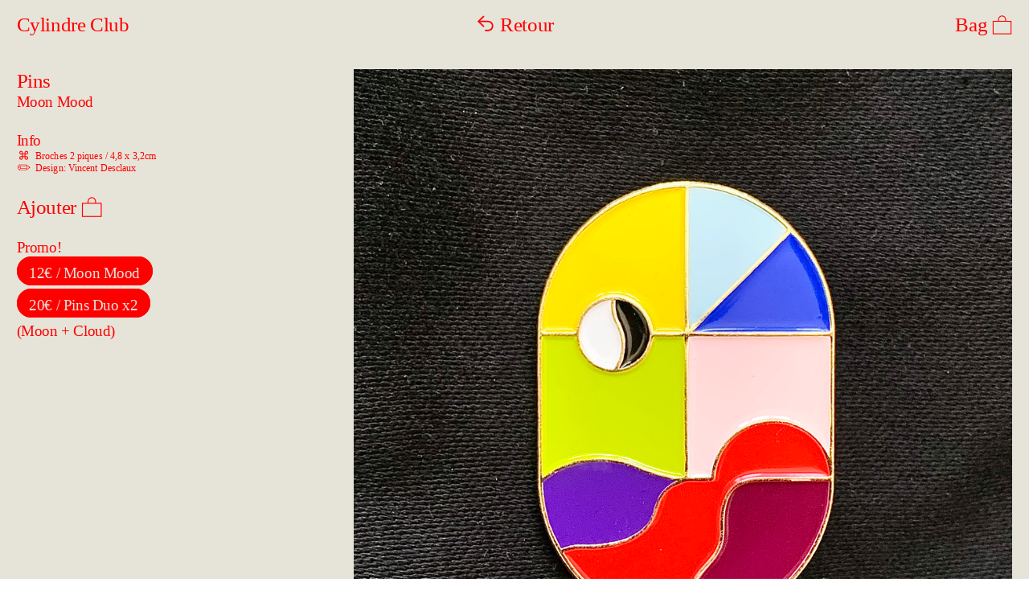

--- FILE ---
content_type: text/html; charset=UTF-8
request_url: https://cylindre.club/Pins-Moon-Mood
body_size: 44743
content:
<!DOCTYPE html>
<!-- 

        Running on cargo.site

-->
<html lang="en" data-predefined-style="true" data-css-presets="true" data-css-preset data-typography-preset>
	<head>
<script>
				var __cargo_context__ = 'live';
				var __cargo_js_ver__ = 'c=3451682563';
				var __cargo_maint__ = false;
				
				
			</script>
					<meta http-equiv="X-UA-Compatible" content="IE=edge,chrome=1">
		<meta http-equiv="Content-Type" content="text/html; charset=utf-8">
		<meta name="viewport" content="initial-scale=1.0, maximum-scale=1.0, user-scalable=no">
		
			<meta name="robots" content="index,follow">
		<title>Pins Moon Mood — Cylindre Club</title>
		<meta name="description" content="PinsMoon Mood Info ︎  Broches 2 piques / 4,8 x 3,2cm ︎  Design: Vincent Desclaux Ajouter ︎ Promo! 12€ / Moon Mood 20€ / Pins Duo x2...">
				<meta name="twitter:card" content="summary_large_image">
		<meta name="twitter:title" content="Pins Moon Mood — Cylindre Club">
		<meta name="twitter:description" content="PinsMoon Mood Info ︎  Broches 2 piques / 4,8 x 3,2cm ︎  Design: Vincent Desclaux Ajouter ︎ Promo! 12€ / Moon Mood 20€ / Pins Duo x2...">
		<meta name="twitter:image" content="https://freight.cargo.site/w/1200/i/bda6998f7e7301596e1c50217c189e6a37620e38ed1b370b9e9449f629799251/CYLC-20221205-MOCK-BadgesFluo.png">
		<meta property="og:locale" content="en_US">
		<meta property="og:title" content="Pins Moon Mood — Cylindre Club">
		<meta property="og:description" content="PinsMoon Mood Info ︎  Broches 2 piques / 4,8 x 3,2cm ︎  Design: Vincent Desclaux Ajouter ︎ Promo! 12€ / Moon Mood 20€ / Pins Duo x2...">
		<meta property="og:url" content="https://cylindre.club/Pins-Moon-Mood">
		<meta property="og:image" content="https://freight.cargo.site/w/1200/i/bda6998f7e7301596e1c50217c189e6a37620e38ed1b370b9e9449f629799251/CYLC-20221205-MOCK-BadgesFluo.png">
		<meta property="og:type" content="website">

		<link rel="preconnect" href="https://static.cargo.site" crossorigin>
		<link rel="preconnect" href="https://freight.cargo.site" crossorigin>
				<link rel="preconnect" href="https://type.cargo.site" crossorigin>

		<!--<link rel="preload" href="https://static.cargo.site/assets/social/IconFont-Regular-0.9.3.woff2" as="font" type="font/woff" crossorigin>-->

		<meta name="author" content="Vincent Desclaux" />
<meta name="description" content="Cylindre Club dessine et édite des objets graphiques, imprimés et textiles, en petites séries, autour du vélo et de ses territoires."/>
<meta name="copyright" content="Cylindre Club" />
<Meta name="keywords" content="graphic design, objet graphique, vélo, bikelife, t-shirt, risographie, patch, poster, print, totebag">

		<link href="https://freight.cargo.site/t/original/i/6c9af203e17152e804f63a0e497ea0a39bc0eb73a68df0ddcfcada88633fbf6f/CylindreClub-Fav.ico" rel="shortcut icon">
		<link href="https://cylindre.club/rss" rel="alternate" type="application/rss+xml" title="Cylindre Club feed">

		<link href="https://cylindre.club/stylesheet?c=3451682563&1671324245" id="member_stylesheet" rel="stylesheet" type="text/css" />
<style id="">@font-face{font-family:Icons;src:url(https://static.cargo.site/assets/social/IconFont-Regular-0.9.3.woff2);unicode-range:U+E000-E15C,U+F0000,U+FE0E}@font-face{font-family:Icons;src:url(https://static.cargo.site/assets/social/IconFont-Regular-0.9.3.woff2);font-weight:240;unicode-range:U+E000-E15C,U+F0000,U+FE0E}@font-face{font-family:Icons;src:url(https://static.cargo.site/assets/social/IconFont-Regular-0.9.3.woff2);unicode-range:U+E000-E15C,U+F0000,U+FE0E;font-weight:400}@font-face{font-family:Icons;src:url(https://static.cargo.site/assets/social/IconFont-Regular-0.9.3.woff2);unicode-range:U+E000-E15C,U+F0000,U+FE0E;font-weight:600}@font-face{font-family:Icons;src:url(https://static.cargo.site/assets/social/IconFont-Regular-0.9.3.woff2);unicode-range:U+E000-E15C,U+F0000,U+FE0E;font-weight:800}@font-face{font-family:Icons;src:url(https://static.cargo.site/assets/social/IconFont-Regular-0.9.3.woff2);unicode-range:U+E000-E15C,U+F0000,U+FE0E;font-style:italic}@font-face{font-family:Icons;src:url(https://static.cargo.site/assets/social/IconFont-Regular-0.9.3.woff2);unicode-range:U+E000-E15C,U+F0000,U+FE0E;font-weight:200;font-style:italic}@font-face{font-family:Icons;src:url(https://static.cargo.site/assets/social/IconFont-Regular-0.9.3.woff2);unicode-range:U+E000-E15C,U+F0000,U+FE0E;font-weight:400;font-style:italic}@font-face{font-family:Icons;src:url(https://static.cargo.site/assets/social/IconFont-Regular-0.9.3.woff2);unicode-range:U+E000-E15C,U+F0000,U+FE0E;font-weight:600;font-style:italic}@font-face{font-family:Icons;src:url(https://static.cargo.site/assets/social/IconFont-Regular-0.9.3.woff2);unicode-range:U+E000-E15C,U+F0000,U+FE0E;font-weight:800;font-style:italic}body.iconfont-loading,body.iconfont-loading *{color:transparent!important}body{-moz-osx-font-smoothing:grayscale;-webkit-font-smoothing:antialiased;-webkit-text-size-adjust:none}body.no-scroll{overflow:hidden}/*!
 * Content
 */.page{word-wrap:break-word}:focus{outline:0}.pointer-events-none{pointer-events:none}.pointer-events-auto{pointer-events:auto}.pointer-events-none .page_content .audio-player,.pointer-events-none .page_content .shop_product,.pointer-events-none .page_content a,.pointer-events-none .page_content audio,.pointer-events-none .page_content button,.pointer-events-none .page_content details,.pointer-events-none .page_content iframe,.pointer-events-none .page_content img,.pointer-events-none .page_content input,.pointer-events-none .page_content video{pointer-events:auto}.pointer-events-none .page_content *>a,.pointer-events-none .page_content>a{position:relative}s *{text-transform:inherit}#toolset{position:fixed;bottom:10px;right:10px;z-index:8}.mobile #toolset,.template_site_inframe #toolset{display:none}#toolset a{display:block;height:24px;width:24px;margin:0;padding:0;text-decoration:none;background:rgba(0,0,0,.2)}#toolset a:hover{background:rgba(0,0,0,.8)}[data-adminview] #toolset a,[data-adminview] #toolset_admin a{background:rgba(0,0,0,.04);pointer-events:none;cursor:default}#toolset_admin a:active{background:rgba(0,0,0,.7)}#toolset_admin a svg>*{transform:scale(1.1) translate(0,-.5px);transform-origin:50% 50%}#toolset_admin a svg{pointer-events:none;width:100%!important;height:auto!important}#following-container{overflow:auto;-webkit-overflow-scrolling:touch}#following-container iframe{height:100%;width:100%;position:absolute;top:0;left:0;right:0;bottom:0}:root{--following-width:-400px;--following-animation-duration:450ms}@keyframes following-open{0%{transform:translateX(0)}100%{transform:translateX(var(--following-width))}}@keyframes following-open-inverse{0%{transform:translateX(0)}100%{transform:translateX(calc(-1 * var(--following-width)))}}@keyframes following-close{0%{transform:translateX(var(--following-width))}100%{transform:translateX(0)}}@keyframes following-close-inverse{0%{transform:translateX(calc(-1 * var(--following-width)))}100%{transform:translateX(0)}}body.animate-left{animation:following-open var(--following-animation-duration);animation-fill-mode:both;animation-timing-function:cubic-bezier(.24,1,.29,1)}#following-container.animate-left{animation:following-close-inverse var(--following-animation-duration);animation-fill-mode:both;animation-timing-function:cubic-bezier(.24,1,.29,1)}#following-container.animate-left #following-frame{animation:following-close var(--following-animation-duration);animation-fill-mode:both;animation-timing-function:cubic-bezier(.24,1,.29,1)}body.animate-right{animation:following-close var(--following-animation-duration);animation-fill-mode:both;animation-timing-function:cubic-bezier(.24,1,.29,1)}#following-container.animate-right{animation:following-open-inverse var(--following-animation-duration);animation-fill-mode:both;animation-timing-function:cubic-bezier(.24,1,.29,1)}#following-container.animate-right #following-frame{animation:following-open var(--following-animation-duration);animation-fill-mode:both;animation-timing-function:cubic-bezier(.24,1,.29,1)}.slick-slider{position:relative;display:block;-moz-box-sizing:border-box;box-sizing:border-box;-webkit-user-select:none;-moz-user-select:none;-ms-user-select:none;user-select:none;-webkit-touch-callout:none;-khtml-user-select:none;-ms-touch-action:pan-y;touch-action:pan-y;-webkit-tap-highlight-color:transparent}.slick-list{position:relative;display:block;overflow:hidden;margin:0;padding:0}.slick-list:focus{outline:0}.slick-list.dragging{cursor:pointer;cursor:hand}.slick-slider .slick-list,.slick-slider .slick-track{transform:translate3d(0,0,0);will-change:transform}.slick-track{position:relative;top:0;left:0;display:block}.slick-track:after,.slick-track:before{display:table;content:'';width:1px;height:1px;margin-top:-1px;margin-left:-1px}.slick-track:after{clear:both}.slick-loading .slick-track{visibility:hidden}.slick-slide{display:none;float:left;height:100%;min-height:1px}[dir=rtl] .slick-slide{float:right}.content .slick-slide img{display:inline-block}.content .slick-slide img:not(.image-zoom){cursor:pointer}.content .scrub .slick-list,.content .scrub .slick-slide img:not(.image-zoom){cursor:ew-resize}body.slideshow-scrub-dragging *{cursor:ew-resize!important}.content .slick-slide img:not([src]),.content .slick-slide img[src='']{width:100%;height:auto}.slick-slide.slick-loading img{display:none}.slick-slide.dragging img{pointer-events:none}.slick-initialized .slick-slide{display:block}.slick-loading .slick-slide{visibility:hidden}.slick-vertical .slick-slide{display:block;height:auto;border:1px solid transparent}.slick-arrow.slick-hidden{display:none}.slick-arrow{position:absolute;z-index:9;width:0;top:0;height:100%;cursor:pointer;will-change:opacity;-webkit-transition:opacity 333ms cubic-bezier(.4,0,.22,1);transition:opacity 333ms cubic-bezier(.4,0,.22,1)}.slick-arrow.hidden{opacity:0}.slick-arrow svg{position:absolute;width:36px;height:36px;top:0;left:0;right:0;bottom:0;margin:auto;transform:translate(.25px,.25px)}.slick-arrow svg.right-arrow{transform:translate(.25px,.25px) scaleX(-1)}.slick-arrow svg:active{opacity:.75}.slick-arrow svg .arrow-shape{fill:none!important;stroke:#fff;stroke-linecap:square}.slick-arrow svg .arrow-outline{fill:none!important;stroke-width:2.5px;stroke:rgba(0,0,0,.6);stroke-linecap:square}.slick-arrow.slick-next{right:0;text-align:right}.slick-next svg,.wallpaper-navigation .slick-next svg{margin-right:10px}.mobile .slick-next svg{margin-right:10px}.slick-arrow.slick-prev{text-align:left}.slick-prev svg,.wallpaper-navigation .slick-prev svg{margin-left:10px}.mobile .slick-prev svg{margin-left:10px}.loading_animation{display:none;vertical-align:middle;z-index:15;line-height:0;pointer-events:none;border-radius:100%}.loading_animation.hidden{display:none}.loading_animation.pulsing{opacity:0;display:inline-block;animation-delay:.1s;-webkit-animation-delay:.1s;-moz-animation-delay:.1s;animation-duration:12s;animation-iteration-count:infinite;animation:fade-pulse-in .5s ease-in-out;-moz-animation:fade-pulse-in .5s ease-in-out;-webkit-animation:fade-pulse-in .5s ease-in-out;-webkit-animation-fill-mode:forwards;-moz-animation-fill-mode:forwards;animation-fill-mode:forwards}.loading_animation.pulsing.no-delay{animation-delay:0s;-webkit-animation-delay:0s;-moz-animation-delay:0s}.loading_animation div{border-radius:100%}.loading_animation div svg{max-width:100%;height:auto}.loading_animation div,.loading_animation div svg{width:20px;height:20px}.loading_animation.full-width svg{width:100%;height:auto}.loading_animation.full-width.big svg{width:100px;height:100px}.loading_animation div svg>*{fill:#ccc}.loading_animation div{-webkit-animation:spin-loading 12s ease-out;-webkit-animation-iteration-count:infinite;-moz-animation:spin-loading 12s ease-out;-moz-animation-iteration-count:infinite;animation:spin-loading 12s ease-out;animation-iteration-count:infinite}.loading_animation.hidden{display:none}[data-backdrop] .loading_animation{position:absolute;top:15px;left:15px;z-index:99}.loading_animation.position-absolute.middle{top:calc(50% - 10px);left:calc(50% - 10px)}.loading_animation.position-absolute.topleft{top:0;left:0}.loading_animation.position-absolute.middleright{top:calc(50% - 10px);right:1rem}.loading_animation.position-absolute.middleleft{top:calc(50% - 10px);left:1rem}.loading_animation.gray div svg>*{fill:#999}.loading_animation.gray-dark div svg>*{fill:#666}.loading_animation.gray-darker div svg>*{fill:#555}.loading_animation.gray-light div svg>*{fill:#ccc}.loading_animation.white div svg>*{fill:rgba(255,255,255,.85)}.loading_animation.blue div svg>*{fill:#698fff}.loading_animation.inline{display:inline-block;margin-bottom:.5ex}.loading_animation.inline.left{margin-right:.5ex}@-webkit-keyframes fade-pulse-in{0%{opacity:0}50%{opacity:.5}100%{opacity:1}}@-moz-keyframes fade-pulse-in{0%{opacity:0}50%{opacity:.5}100%{opacity:1}}@keyframes fade-pulse-in{0%{opacity:0}50%{opacity:.5}100%{opacity:1}}@-webkit-keyframes pulsate{0%{opacity:1}50%{opacity:0}100%{opacity:1}}@-moz-keyframes pulsate{0%{opacity:1}50%{opacity:0}100%{opacity:1}}@keyframes pulsate{0%{opacity:1}50%{opacity:0}100%{opacity:1}}@-webkit-keyframes spin-loading{0%{transform:rotate(0)}9%{transform:rotate(1050deg)}18%{transform:rotate(-1090deg)}20%{transform:rotate(-1080deg)}23%{transform:rotate(-1080deg)}28%{transform:rotate(-1095deg)}29%{transform:rotate(-1065deg)}34%{transform:rotate(-1080deg)}35%{transform:rotate(-1050deg)}40%{transform:rotate(-1065deg)}41%{transform:rotate(-1035deg)}44%{transform:rotate(-1035deg)}47%{transform:rotate(-2160deg)}50%{transform:rotate(-2160deg)}56%{transform:rotate(45deg)}60%{transform:rotate(45deg)}80%{transform:rotate(6120deg)}100%{transform:rotate(0)}}@keyframes spin-loading{0%{transform:rotate(0)}9%{transform:rotate(1050deg)}18%{transform:rotate(-1090deg)}20%{transform:rotate(-1080deg)}23%{transform:rotate(-1080deg)}28%{transform:rotate(-1095deg)}29%{transform:rotate(-1065deg)}34%{transform:rotate(-1080deg)}35%{transform:rotate(-1050deg)}40%{transform:rotate(-1065deg)}41%{transform:rotate(-1035deg)}44%{transform:rotate(-1035deg)}47%{transform:rotate(-2160deg)}50%{transform:rotate(-2160deg)}56%{transform:rotate(45deg)}60%{transform:rotate(45deg)}80%{transform:rotate(6120deg)}100%{transform:rotate(0)}}[grid-row]{align-items:flex-start;box-sizing:border-box;display:-webkit-box;display:-webkit-flex;display:-ms-flexbox;display:flex;-webkit-flex-wrap:wrap;-ms-flex-wrap:wrap;flex-wrap:wrap}[grid-col]{box-sizing:border-box}[grid-row] [grid-col].empty:after{content:"\0000A0";cursor:text}body.mobile[data-adminview=content-editproject] [grid-row] [grid-col].empty:after{display:none}[grid-col=auto]{-webkit-box-flex:1;-webkit-flex:1;-ms-flex:1;flex:1}[grid-col=x12]{width:100%}[grid-col=x11]{width:50%}[grid-col=x10]{width:33.33%}[grid-col=x9]{width:25%}[grid-col=x8]{width:20%}[grid-col=x7]{width:16.666666667%}[grid-col=x6]{width:14.285714286%}[grid-col=x5]{width:12.5%}[grid-col=x4]{width:11.111111111%}[grid-col=x3]{width:10%}[grid-col=x2]{width:9.090909091%}[grid-col=x1]{width:8.333333333%}[grid-col="1"]{width:8.33333%}[grid-col="2"]{width:16.66667%}[grid-col="3"]{width:25%}[grid-col="4"]{width:33.33333%}[grid-col="5"]{width:41.66667%}[grid-col="6"]{width:50%}[grid-col="7"]{width:58.33333%}[grid-col="8"]{width:66.66667%}[grid-col="9"]{width:75%}[grid-col="10"]{width:83.33333%}[grid-col="11"]{width:91.66667%}[grid-col="12"]{width:100%}body.mobile [grid-responsive] [grid-col]{width:100%;-webkit-box-flex:none;-webkit-flex:none;-ms-flex:none;flex:none}[data-ce-host=true][contenteditable=true] [grid-pad]{pointer-events:none}[data-ce-host=true][contenteditable=true] [grid-pad]>*{pointer-events:auto}[grid-pad="0"]{padding:0}[grid-pad="0.25"]{padding:.125rem}[grid-pad="0.5"]{padding:.25rem}[grid-pad="0.75"]{padding:.375rem}[grid-pad="1"]{padding:.5rem}[grid-pad="1.25"]{padding:.625rem}[grid-pad="1.5"]{padding:.75rem}[grid-pad="1.75"]{padding:.875rem}[grid-pad="2"]{padding:1rem}[grid-pad="2.5"]{padding:1.25rem}[grid-pad="3"]{padding:1.5rem}[grid-pad="3.5"]{padding:1.75rem}[grid-pad="4"]{padding:2rem}[grid-pad="5"]{padding:2.5rem}[grid-pad="6"]{padding:3rem}[grid-pad="7"]{padding:3.5rem}[grid-pad="8"]{padding:4rem}[grid-pad="9"]{padding:4.5rem}[grid-pad="10"]{padding:5rem}[grid-gutter="0"]{margin:0}[grid-gutter="0.5"]{margin:-.25rem}[grid-gutter="1"]{margin:-.5rem}[grid-gutter="1.5"]{margin:-.75rem}[grid-gutter="2"]{margin:-1rem}[grid-gutter="2.5"]{margin:-1.25rem}[grid-gutter="3"]{margin:-1.5rem}[grid-gutter="3.5"]{margin:-1.75rem}[grid-gutter="4"]{margin:-2rem}[grid-gutter="5"]{margin:-2.5rem}[grid-gutter="6"]{margin:-3rem}[grid-gutter="7"]{margin:-3.5rem}[grid-gutter="8"]{margin:-4rem}[grid-gutter="10"]{margin:-5rem}[grid-gutter="12"]{margin:-6rem}[grid-gutter="14"]{margin:-7rem}[grid-gutter="16"]{margin:-8rem}[grid-gutter="18"]{margin:-9rem}[grid-gutter="20"]{margin:-10rem}small{max-width:100%;text-decoration:inherit}img:not([src]),img[src='']{outline:1px solid rgba(177,177,177,.4);outline-offset:-1px;content:url([data-uri])}img.image-zoom{cursor:-webkit-zoom-in;cursor:-moz-zoom-in;cursor:zoom-in}#imprimatur{color:#333;font-size:10px;font-family:-apple-system,BlinkMacSystemFont,"Segoe UI",Roboto,Oxygen,Ubuntu,Cantarell,"Open Sans","Helvetica Neue",sans-serif,"Sans Serif",Icons;/*!System*/position:fixed;opacity:.3;right:-28px;bottom:160px;transform:rotate(270deg);-ms-transform:rotate(270deg);-webkit-transform:rotate(270deg);z-index:8;text-transform:uppercase;color:#999;opacity:.5;padding-bottom:2px;text-decoration:none}.mobile #imprimatur{display:none}bodycopy cargo-link a{font-family:-apple-system,BlinkMacSystemFont,"Segoe UI",Roboto,Oxygen,Ubuntu,Cantarell,"Open Sans","Helvetica Neue",sans-serif,"Sans Serif",Icons;/*!System*/font-size:12px;font-style:normal;font-weight:400;transform:rotate(270deg);text-decoration:none;position:fixed!important;right:-27px;bottom:100px;text-decoration:none;letter-spacing:normal;background:0 0;border:0;border-bottom:0;outline:0}/*! PhotoSwipe Default UI CSS by Dmitry Semenov | photoswipe.com | MIT license */.pswp--has_mouse .pswp__button--arrow--left,.pswp--has_mouse .pswp__button--arrow--right,.pswp__ui{visibility:visible}.pswp--minimal--dark .pswp__top-bar,.pswp__button{background:0 0}.pswp,.pswp__bg,.pswp__container,.pswp__img--placeholder,.pswp__zoom-wrap,.quick-view-navigation{-webkit-backface-visibility:hidden}.pswp__button{cursor:pointer;opacity:1;-webkit-appearance:none;transition:opacity .2s;-webkit-box-shadow:none;box-shadow:none}.pswp__button-close>svg{top:10px;right:10px;margin-left:auto}.pswp--touch .quick-view-navigation{display:none}.pswp__ui{-webkit-font-smoothing:auto;opacity:1;z-index:1550}.quick-view-navigation{will-change:opacity;-webkit-transition:opacity 333ms cubic-bezier(.4,0,.22,1);transition:opacity 333ms cubic-bezier(.4,0,.22,1)}.quick-view-navigation .pswp__group .pswp__button{pointer-events:auto}.pswp__button>svg{position:absolute;width:36px;height:36px}.quick-view-navigation .pswp__group:active svg{opacity:.75}.pswp__button svg .shape-shape{fill:#fff}.pswp__button svg .shape-outline{fill:#000}.pswp__button-prev>svg{top:0;bottom:0;left:10px;margin:auto}.pswp__button-next>svg{top:0;bottom:0;right:10px;margin:auto}.quick-view-navigation .pswp__group .pswp__button-prev{position:absolute;left:0;top:0;width:0;height:100%}.quick-view-navigation .pswp__group .pswp__button-next{position:absolute;right:0;top:0;width:0;height:100%}.quick-view-navigation .close-button,.quick-view-navigation .left-arrow,.quick-view-navigation .right-arrow{transform:translate(.25px,.25px)}.quick-view-navigation .right-arrow{transform:translate(.25px,.25px) scaleX(-1)}.pswp__button svg .shape-outline{fill:transparent!important;stroke:#000;stroke-width:2.5px;stroke-linecap:square}.pswp__button svg .shape-shape{fill:transparent!important;stroke:#fff;stroke-width:1.5px;stroke-linecap:square}.pswp__bg,.pswp__scroll-wrap,.pswp__zoom-wrap{width:100%;position:absolute}.quick-view-navigation .pswp__group .pswp__button-close{margin:0}.pswp__container,.pswp__item,.pswp__zoom-wrap{right:0;bottom:0;top:0;position:absolute;left:0}.pswp__ui--hidden .pswp__button{opacity:.001}.pswp__ui--hidden .pswp__button,.pswp__ui--hidden .pswp__button *{pointer-events:none}.pswp .pswp__ui.pswp__ui--displaynone{display:none}.pswp__element--disabled{display:none!important}/*! PhotoSwipe main CSS by Dmitry Semenov | photoswipe.com | MIT license */.pswp{position:fixed;display:none;height:100%;width:100%;top:0;left:0;right:0;bottom:0;margin:auto;-ms-touch-action:none;touch-action:none;z-index:9999999;-webkit-text-size-adjust:100%;line-height:initial;letter-spacing:initial;outline:0}.pswp img{max-width:none}.pswp--zoom-disabled .pswp__img{cursor:default!important}.pswp--animate_opacity{opacity:.001;will-change:opacity;-webkit-transition:opacity 333ms cubic-bezier(.4,0,.22,1);transition:opacity 333ms cubic-bezier(.4,0,.22,1)}.pswp--open{display:block}.pswp--zoom-allowed .pswp__img{cursor:-webkit-zoom-in;cursor:-moz-zoom-in;cursor:zoom-in}.pswp--zoomed-in .pswp__img{cursor:-webkit-grab;cursor:-moz-grab;cursor:grab}.pswp--dragging .pswp__img{cursor:-webkit-grabbing;cursor:-moz-grabbing;cursor:grabbing}.pswp__bg{left:0;top:0;height:100%;opacity:0;transform:translateZ(0);will-change:opacity}.pswp__scroll-wrap{left:0;top:0;height:100%}.pswp__container,.pswp__zoom-wrap{-ms-touch-action:none;touch-action:none}.pswp__container,.pswp__img{-webkit-user-select:none;-moz-user-select:none;-ms-user-select:none;user-select:none;-webkit-tap-highlight-color:transparent;-webkit-touch-callout:none}.pswp__zoom-wrap{-webkit-transform-origin:left top;-ms-transform-origin:left top;transform-origin:left top;-webkit-transition:-webkit-transform 222ms cubic-bezier(.4,0,.22,1);transition:transform 222ms cubic-bezier(.4,0,.22,1)}.pswp__bg{-webkit-transition:opacity 222ms cubic-bezier(.4,0,.22,1);transition:opacity 222ms cubic-bezier(.4,0,.22,1)}.pswp--animated-in .pswp__bg,.pswp--animated-in .pswp__zoom-wrap{-webkit-transition:none;transition:none}.pswp--hide-overflow .pswp__scroll-wrap,.pswp--hide-overflow.pswp{overflow:hidden}.pswp__img{position:absolute;width:auto;height:auto;top:0;left:0}.pswp__img--placeholder--blank{background:#222}.pswp--ie .pswp__img{width:100%!important;height:auto!important;left:0;top:0}.pswp__ui--idle{opacity:0}.pswp__error-msg{position:absolute;left:0;top:50%;width:100%;text-align:center;font-size:14px;line-height:16px;margin-top:-8px;color:#ccc}.pswp__error-msg a{color:#ccc;text-decoration:underline}.pswp__error-msg{font-family:-apple-system,BlinkMacSystemFont,"Segoe UI",Roboto,Oxygen,Ubuntu,Cantarell,"Open Sans","Helvetica Neue",sans-serif}.quick-view.mouse-down .iframe-item{pointer-events:none!important}.quick-view-caption-positioner{pointer-events:none;width:100%;height:100%}.quick-view-caption-wrapper{margin:auto;position:absolute;bottom:0;left:0;right:0}.quick-view-horizontal-align-left .quick-view-caption-wrapper{margin-left:0}.quick-view-horizontal-align-right .quick-view-caption-wrapper{margin-right:0}[data-quick-view-caption]{transition:.1s opacity ease-in-out;position:absolute;bottom:0;left:0;right:0}.quick-view-horizontal-align-left [data-quick-view-caption]{text-align:left}.quick-view-horizontal-align-right [data-quick-view-caption]{text-align:right}.quick-view-caption{transition:.1s opacity ease-in-out}.quick-view-caption>*{display:inline-block}.quick-view-caption *{pointer-events:auto}.quick-view-caption.hidden{opacity:0}.shop_product .dropdown_wrapper{flex:0 0 100%;position:relative}.shop_product select{appearance:none;-moz-appearance:none;-webkit-appearance:none;outline:0;-webkit-font-smoothing:antialiased;-moz-osx-font-smoothing:grayscale;cursor:pointer;border-radius:0;white-space:nowrap;overflow:hidden!important;text-overflow:ellipsis}.shop_product select.dropdown::-ms-expand{display:none}.shop_product a{cursor:pointer;border-bottom:none;text-decoration:none}.shop_product a.out-of-stock{pointer-events:none}body.audio-player-dragging *{cursor:ew-resize!important}.audio-player{display:inline-flex;flex:1 0 calc(100% - 2px);width:calc(100% - 2px)}.audio-player .button{height:100%;flex:0 0 3.3rem;display:flex}.audio-player .separator{left:3.3rem;height:100%}.audio-player .buffer{width:0%;height:100%;transition:left .3s linear,width .3s linear}.audio-player.seeking .buffer{transition:left 0s,width 0s}.audio-player.seeking{user-select:none;-webkit-user-select:none;cursor:ew-resize}.audio-player.seeking *{user-select:none;-webkit-user-select:none;cursor:ew-resize}.audio-player .bar{overflow:hidden;display:flex;justify-content:space-between;align-content:center;flex-grow:1}.audio-player .progress{width:0%;height:100%;transition:width .3s linear}.audio-player.seeking .progress{transition:width 0s}.audio-player .pause,.audio-player .play{cursor:pointer;height:100%}.audio-player .note-icon{margin:auto 0;order:2;flex:0 1 auto}.audio-player .title{white-space:nowrap;overflow:hidden;text-overflow:ellipsis;pointer-events:none;user-select:none;padding:.5rem 0 .5rem 1rem;margin:auto auto auto 0;flex:0 3 auto;min-width:0;width:100%}.audio-player .total-time{flex:0 1 auto;margin:auto 0}.audio-player .current-time,.audio-player .play-text{flex:0 1 auto;margin:auto 0}.audio-player .stream-anim{user-select:none;margin:auto auto auto 0}.audio-player .stream-anim span{display:inline-block}.audio-player .buffer,.audio-player .current-time,.audio-player .note-svg,.audio-player .play-text,.audio-player .separator,.audio-player .total-time{user-select:none;pointer-events:none}.audio-player .buffer,.audio-player .play-text,.audio-player .progress{position:absolute}.audio-player,.audio-player .bar,.audio-player .button,.audio-player .current-time,.audio-player .note-icon,.audio-player .pause,.audio-player .play,.audio-player .total-time{position:relative}body.mobile .audio-player,body.mobile .audio-player *{-webkit-touch-callout:none}#standalone-admin-frame{border:0;width:400px;position:absolute;right:0;top:0;height:100vh;z-index:99}body[standalone-admin=true] #standalone-admin-frame{transform:translate(0,0)}body[standalone-admin=true] .main_container{width:calc(100% - 400px)}body[standalone-admin=false] #standalone-admin-frame{transform:translate(100%,0)}body[standalone-admin=false] .main_container{width:100%}.toggle_standaloneAdmin{position:fixed;top:0;right:400px;height:40px;width:40px;z-index:999;cursor:pointer;background-color:rgba(0,0,0,.4)}.toggle_standaloneAdmin:active{opacity:.7}body[standalone-admin=false] .toggle_standaloneAdmin{right:0}.toggle_standaloneAdmin *{color:#fff;fill:#fff}.toggle_standaloneAdmin svg{padding:6px;width:100%;height:100%;opacity:.85}body[standalone-admin=false] .toggle_standaloneAdmin #close,body[standalone-admin=true] .toggle_standaloneAdmin #backdropsettings{display:none}.toggle_standaloneAdmin>div{width:100%;height:100%}#admin_toggle_button{position:fixed;top:50%;transform:translate(0,-50%);right:400px;height:36px;width:12px;z-index:999;cursor:pointer;background-color:rgba(0,0,0,.09);padding-left:2px;margin-right:5px}#admin_toggle_button .bar{content:'';background:rgba(0,0,0,.09);position:fixed;width:5px;bottom:0;top:0;z-index:10}#admin_toggle_button:active{background:rgba(0,0,0,.065)}#admin_toggle_button *{color:#fff;fill:#fff}#admin_toggle_button svg{padding:0;width:16px;height:36px;margin-left:1px;opacity:1}#admin_toggle_button svg *{fill:#fff;opacity:1}#admin_toggle_button[data-state=closed] .toggle_admin_close{display:none}#admin_toggle_button[data-state=closed],#admin_toggle_button[data-state=closed] .toggle_admin_open{width:20px;cursor:pointer;margin:0}#admin_toggle_button[data-state=closed] svg{margin-left:2px}#admin_toggle_button[data-state=open] .toggle_admin_open{display:none}select,select *{text-rendering:auto!important}b b{font-weight:inherit}*{-webkit-box-sizing:border-box;-moz-box-sizing:border-box;box-sizing:border-box}customhtml>*{position:relative;z-index:10}body,html{min-height:100vh;margin:0;padding:0}html{touch-action:manipulation;position:relative;background-color:#fff}.main_container{min-height:100vh;width:100%;overflow:hidden}.container{display:-webkit-box;display:-webkit-flex;display:-moz-box;display:-ms-flexbox;display:flex;-webkit-flex-wrap:wrap;-moz-flex-wrap:wrap;-ms-flex-wrap:wrap;flex-wrap:wrap;max-width:100%;width:100%;overflow:visible}.container{align-items:flex-start;-webkit-align-items:flex-start}.page{z-index:2}.page ul li>text-limit{display:block}.content,.content_container,.pinned{-webkit-flex:1 0 auto;-moz-flex:1 0 auto;-ms-flex:1 0 auto;flex:1 0 auto;max-width:100%}.content_container{width:100%}.content_container.full_height{min-height:100vh}.page_background{position:absolute;top:0;left:0;width:100%;height:100%}.page_container{position:relative;overflow:visible;width:100%}.backdrop{position:absolute;top:0;z-index:1;width:100%;height:100%;max-height:100vh}.backdrop>div{position:absolute;top:0;left:0;width:100%;height:100%;-webkit-backface-visibility:hidden;backface-visibility:hidden;transform:translate3d(0,0,0);contain:strict}[data-backdrop].backdrop>div[data-overflowing]{max-height:100vh;position:absolute;top:0;left:0}body.mobile [split-responsive]{display:flex;flex-direction:column}body.mobile [split-responsive] .container{width:100%;order:2}body.mobile [split-responsive] .backdrop{position:relative;height:50vh;width:100%;order:1}body.mobile [split-responsive] [data-auxiliary].backdrop{position:absolute;height:50vh;width:100%;order:1}.page{position:relative;z-index:2}img[data-align=left]{float:left}img[data-align=right]{float:right}[data-rotation]{transform-origin:center center}.content .page_content:not([contenteditable=true]) [data-draggable]{pointer-events:auto!important;backface-visibility:hidden}.preserve-3d{-moz-transform-style:preserve-3d;transform-style:preserve-3d}.content .page_content:not([contenteditable=true]) [data-draggable] iframe{pointer-events:none!important}.dragging-active iframe{pointer-events:none!important}.content .page_content:not([contenteditable=true]) [data-draggable]:active{opacity:1}.content .scroll-transition-fade{transition:transform 1s ease-in-out,opacity .8s ease-in-out}.content .scroll-transition-fade.below-viewport{opacity:0;transform:translateY(40px)}.mobile.full_width .page_container:not([split-layout]) .container_width{width:100%}[data-view=pinned_bottom] .bottom_pin_invisibility{visibility:hidden}.pinned{position:relative;width:100%}.pinned .page_container.accommodate:not(.fixed):not(.overlay){z-index:2}.pinned .page_container.overlay{position:absolute;z-index:4}.pinned .page_container.overlay.fixed{position:fixed}.pinned .page_container.overlay.fixed .page{max-height:100vh;-webkit-overflow-scrolling:touch}.pinned .page_container.overlay.fixed .page.allow-scroll{overflow-y:auto;overflow-x:hidden}.pinned .page_container.overlay.fixed .page.allow-scroll{align-items:flex-start;-webkit-align-items:flex-start}.pinned .page_container .page.allow-scroll::-webkit-scrollbar{width:0;background:0 0;display:none}.pinned.pinned_top .page_container.overlay{left:0;top:0}.pinned.pinned_bottom .page_container.overlay{left:0;bottom:0}div[data-container=set]:empty{margin-top:1px}.thumbnails{position:relative;z-index:1}[thumbnails=grid]{align-items:baseline}[thumbnails=justify] .thumbnail{box-sizing:content-box}[thumbnails][data-padding-zero] .thumbnail{margin-bottom:-1px}[thumbnails=montessori] .thumbnail{pointer-events:auto;position:absolute}[thumbnails] .thumbnail>a{display:block;text-decoration:none}[thumbnails=montessori]{height:0}[thumbnails][data-resizing],[thumbnails][data-resizing] *{cursor:nwse-resize}[thumbnails] .thumbnail .resize-handle{cursor:nwse-resize;width:26px;height:26px;padding:5px;position:absolute;opacity:.75;right:-1px;bottom:-1px;z-index:100}[thumbnails][data-resizing] .resize-handle{display:none}[thumbnails] .thumbnail .resize-handle svg{position:absolute;top:0;left:0}[thumbnails] .thumbnail .resize-handle:hover{opacity:1}[data-can-move].thumbnail .resize-handle svg .resize_path_outline{fill:#fff}[data-can-move].thumbnail .resize-handle svg .resize_path{fill:#000}[thumbnails=montessori] .thumbnail_sizer{height:0;width:100%;position:relative;padding-bottom:100%;pointer-events:none}[thumbnails] .thumbnail img{display:block;min-height:3px;margin-bottom:0}[thumbnails] .thumbnail img:not([src]),img[src=""]{margin:0!important;width:100%;min-height:3px;height:100%!important;position:absolute}[aspect-ratio="1x1"].thumb_image{height:0;padding-bottom:100%;overflow:hidden}[aspect-ratio="4x3"].thumb_image{height:0;padding-bottom:75%;overflow:hidden}[aspect-ratio="16x9"].thumb_image{height:0;padding-bottom:56.25%;overflow:hidden}[thumbnails] .thumb_image{width:100%;position:relative}[thumbnails][thumbnail-vertical-align=top]{align-items:flex-start}[thumbnails][thumbnail-vertical-align=middle]{align-items:center}[thumbnails][thumbnail-vertical-align=bottom]{align-items:baseline}[thumbnails][thumbnail-horizontal-align=left]{justify-content:flex-start}[thumbnails][thumbnail-horizontal-align=middle]{justify-content:center}[thumbnails][thumbnail-horizontal-align=right]{justify-content:flex-end}.thumb_image.default_image>svg{position:absolute;top:0;left:0;bottom:0;right:0;width:100%;height:100%}.thumb_image.default_image{outline:1px solid #ccc;outline-offset:-1px;position:relative}.mobile.full_width [data-view=Thumbnail] .thumbnails_width{width:100%}.content [data-draggable] a:active,.content [data-draggable] img:active{opacity:initial}.content .draggable-dragging{opacity:initial}[data-draggable].draggable_visible{visibility:visible}[data-draggable].draggable_hidden{visibility:hidden}.gallery_card [data-draggable],.marquee [data-draggable]{visibility:inherit}[data-draggable]{visibility:visible;background-color:rgba(0,0,0,.003)}#site_menu_panel_container .image-gallery:not(.initialized){height:0;padding-bottom:100%;min-height:initial}.image-gallery:not(.initialized){min-height:100vh;visibility:hidden;width:100%}.image-gallery .gallery_card img{display:block;width:100%;height:auto}.image-gallery .gallery_card{transform-origin:center}.image-gallery .gallery_card.dragging{opacity:.1;transform:initial!important}.image-gallery:not([image-gallery=slideshow]) .gallery_card iframe:only-child,.image-gallery:not([image-gallery=slideshow]) .gallery_card video:only-child{width:100%;height:100%;top:0;left:0;position:absolute}.image-gallery[image-gallery=slideshow] .gallery_card video[muted][autoplay]:not([controls]),.image-gallery[image-gallery=slideshow] .gallery_card video[muted][data-autoplay]:not([controls]){pointer-events:none}.image-gallery [image-gallery-pad="0"] video:only-child{object-fit:cover;height:calc(100% + 1px)}div.image-gallery>a,div.image-gallery>iframe,div.image-gallery>img,div.image-gallery>video{display:none}[image-gallery-row]{align-items:flex-start;box-sizing:border-box;display:-webkit-box;display:-webkit-flex;display:-ms-flexbox;display:flex;-webkit-flex-wrap:wrap;-ms-flex-wrap:wrap;flex-wrap:wrap}.image-gallery .gallery_card_image{width:100%;position:relative}[data-predefined-style=true] .image-gallery a.gallery_card{display:block;border:none}[image-gallery-col]{box-sizing:border-box}[image-gallery-col=x12]{width:100%}[image-gallery-col=x11]{width:50%}[image-gallery-col=x10]{width:33.33%}[image-gallery-col=x9]{width:25%}[image-gallery-col=x8]{width:20%}[image-gallery-col=x7]{width:16.666666667%}[image-gallery-col=x6]{width:14.285714286%}[image-gallery-col=x5]{width:12.5%}[image-gallery-col=x4]{width:11.111111111%}[image-gallery-col=x3]{width:10%}[image-gallery-col=x2]{width:9.090909091%}[image-gallery-col=x1]{width:8.333333333%}.content .page_content [image-gallery-pad].image-gallery{pointer-events:none}.content .page_content [image-gallery-pad].image-gallery .gallery_card_image>*,.content .page_content [image-gallery-pad].image-gallery .gallery_image_caption{pointer-events:auto}.content .page_content [image-gallery-pad="0"]{padding:0}.content .page_content [image-gallery-pad="0.25"]{padding:.125rem}.content .page_content [image-gallery-pad="0.5"]{padding:.25rem}.content .page_content [image-gallery-pad="0.75"]{padding:.375rem}.content .page_content [image-gallery-pad="1"]{padding:.5rem}.content .page_content [image-gallery-pad="1.25"]{padding:.625rem}.content .page_content [image-gallery-pad="1.5"]{padding:.75rem}.content .page_content [image-gallery-pad="1.75"]{padding:.875rem}.content .page_content [image-gallery-pad="2"]{padding:1rem}.content .page_content [image-gallery-pad="2.5"]{padding:1.25rem}.content .page_content [image-gallery-pad="3"]{padding:1.5rem}.content .page_content [image-gallery-pad="3.5"]{padding:1.75rem}.content .page_content [image-gallery-pad="4"]{padding:2rem}.content .page_content [image-gallery-pad="5"]{padding:2.5rem}.content .page_content [image-gallery-pad="6"]{padding:3rem}.content .page_content [image-gallery-pad="7"]{padding:3.5rem}.content .page_content [image-gallery-pad="8"]{padding:4rem}.content .page_content [image-gallery-pad="9"]{padding:4.5rem}.content .page_content [image-gallery-pad="10"]{padding:5rem}.content .page_content [image-gallery-gutter="0"]{margin:0}.content .page_content [image-gallery-gutter="0.5"]{margin:-.25rem}.content .page_content [image-gallery-gutter="1"]{margin:-.5rem}.content .page_content [image-gallery-gutter="1.5"]{margin:-.75rem}.content .page_content [image-gallery-gutter="2"]{margin:-1rem}.content .page_content [image-gallery-gutter="2.5"]{margin:-1.25rem}.content .page_content [image-gallery-gutter="3"]{margin:-1.5rem}.content .page_content [image-gallery-gutter="3.5"]{margin:-1.75rem}.content .page_content [image-gallery-gutter="4"]{margin:-2rem}.content .page_content [image-gallery-gutter="5"]{margin:-2.5rem}.content .page_content [image-gallery-gutter="6"]{margin:-3rem}.content .page_content [image-gallery-gutter="7"]{margin:-3.5rem}.content .page_content [image-gallery-gutter="8"]{margin:-4rem}.content .page_content [image-gallery-gutter="10"]{margin:-5rem}.content .page_content [image-gallery-gutter="12"]{margin:-6rem}.content .page_content [image-gallery-gutter="14"]{margin:-7rem}.content .page_content [image-gallery-gutter="16"]{margin:-8rem}.content .page_content [image-gallery-gutter="18"]{margin:-9rem}.content .page_content [image-gallery-gutter="20"]{margin:-10rem}[image-gallery=slideshow]:not(.initialized)>*{min-height:1px;opacity:0;min-width:100%}[image-gallery=slideshow][data-constrained-by=height] [image-gallery-vertical-align].slick-track{align-items:flex-start}[image-gallery=slideshow] img.image-zoom:active{opacity:initial}[image-gallery=slideshow].slick-initialized .gallery_card{pointer-events:none}[image-gallery=slideshow].slick-initialized .gallery_card.slick-current{pointer-events:auto}[image-gallery=slideshow] .gallery_card:not(.has_caption){line-height:0}.content .page_content [image-gallery=slideshow].image-gallery>*{pointer-events:auto}.content [image-gallery=slideshow].image-gallery.slick-initialized .gallery_card{overflow:hidden;margin:0;display:flex;flex-flow:row wrap;flex-shrink:0}.content [image-gallery=slideshow].image-gallery.slick-initialized .gallery_card.slick-current{overflow:visible}[image-gallery=slideshow] .gallery_image_caption{opacity:1;transition:opacity .3s;-webkit-transition:opacity .3s;width:100%;margin-left:auto;margin-right:auto;clear:both}[image-gallery-horizontal-align=left] .gallery_image_caption{text-align:left}[image-gallery-horizontal-align=middle] .gallery_image_caption{text-align:center}[image-gallery-horizontal-align=right] .gallery_image_caption{text-align:right}[image-gallery=slideshow][data-slideshow-in-transition] .gallery_image_caption{opacity:0;transition:opacity .3s;-webkit-transition:opacity .3s}[image-gallery=slideshow] .gallery_card_image{width:initial;margin:0;display:inline-block}[image-gallery=slideshow] .gallery_card img{margin:0;display:block}[image-gallery=slideshow][data-exploded]{align-items:flex-start;box-sizing:border-box;display:-webkit-box;display:-webkit-flex;display:-ms-flexbox;display:flex;-webkit-flex-wrap:wrap;-ms-flex-wrap:wrap;flex-wrap:wrap;justify-content:flex-start;align-content:flex-start}[image-gallery=slideshow][data-exploded] .gallery_card{padding:1rem;width:16.666%}[image-gallery=slideshow][data-exploded] .gallery_card_image{height:0;display:block;width:100%}[image-gallery=grid]{align-items:baseline}[image-gallery=grid] .gallery_card.has_caption .gallery_card_image{display:block}[image-gallery=grid] [image-gallery-pad="0"].gallery_card{margin-bottom:-1px}[image-gallery=grid] .gallery_card img{margin:0}[image-gallery=columns] .gallery_card img{margin:0}[image-gallery=justify]{align-items:flex-start}[image-gallery=justify] .gallery_card img{margin:0}[image-gallery=montessori][image-gallery-row]{display:block}[image-gallery=montessori] a.gallery_card,[image-gallery=montessori] div.gallery_card{position:absolute;pointer-events:auto}[image-gallery=montessori][data-can-move] .gallery_card,[image-gallery=montessori][data-can-move] .gallery_card .gallery_card_image,[image-gallery=montessori][data-can-move] .gallery_card .gallery_card_image>*{cursor:move}[image-gallery=montessori]{position:relative;height:0}[image-gallery=freeform] .gallery_card{position:relative}[image-gallery=freeform] [image-gallery-pad="0"].gallery_card{margin-bottom:-1px}[image-gallery-vertical-align]{display:flex;flex-flow:row wrap}[image-gallery-vertical-align].slick-track{display:flex;flex-flow:row nowrap}.image-gallery .slick-list{margin-bottom:-.3px}[image-gallery-vertical-align=top]{align-content:flex-start;align-items:flex-start}[image-gallery-vertical-align=middle]{align-items:center;align-content:center}[image-gallery-vertical-align=bottom]{align-content:flex-end;align-items:flex-end}[image-gallery-horizontal-align=left]{justify-content:flex-start}[image-gallery-horizontal-align=middle]{justify-content:center}[image-gallery-horizontal-align=right]{justify-content:flex-end}.image-gallery[data-resizing],.image-gallery[data-resizing] *{cursor:nwse-resize!important}.image-gallery .gallery_card .resize-handle,.image-gallery .gallery_card .resize-handle *{cursor:nwse-resize!important}.image-gallery .gallery_card .resize-handle{width:26px;height:26px;padding:5px;position:absolute;opacity:.75;right:-1px;bottom:-1px;z-index:10}.image-gallery[data-resizing] .resize-handle{display:none}.image-gallery .gallery_card .resize-handle svg{cursor:nwse-resize!important;position:absolute;top:0;left:0}.image-gallery .gallery_card .resize-handle:hover{opacity:1}[data-can-move].gallery_card .resize-handle svg .resize_path_outline{fill:#fff}[data-can-move].gallery_card .resize-handle svg .resize_path{fill:#000}[image-gallery=montessori] .thumbnail_sizer{height:0;width:100%;position:relative;padding-bottom:100%;pointer-events:none}#site_menu_button{display:block;text-decoration:none;pointer-events:auto;z-index:9;vertical-align:top;cursor:pointer;box-sizing:content-box;font-family:Icons}#site_menu_button.custom_icon{padding:0;line-height:0}#site_menu_button.custom_icon img{width:100%;height:auto}#site_menu_wrapper.disabled #site_menu_button{display:none}#site_menu_wrapper.mobile_only #site_menu_button{display:none}body.mobile #site_menu_wrapper.mobile_only:not(.disabled) #site_menu_button:not(.active){display:block}#site_menu_panel_container[data-type=cargo_menu] #site_menu_panel{display:block;position:fixed;top:0;right:0;bottom:0;left:0;z-index:10;cursor:default}.site_menu{pointer-events:auto;position:absolute;z-index:11;top:0;bottom:0;line-height:0;max-width:400px;min-width:300px;font-size:20px;text-align:left;background:rgba(20,20,20,.95);padding:20px 30px 90px 30px;overflow-y:auto;overflow-x:hidden;display:-webkit-box;display:-webkit-flex;display:-ms-flexbox;display:flex;-webkit-box-orient:vertical;-webkit-box-direction:normal;-webkit-flex-direction:column;-ms-flex-direction:column;flex-direction:column;-webkit-box-pack:start;-webkit-justify-content:flex-start;-ms-flex-pack:start;justify-content:flex-start}body.mobile #site_menu_wrapper .site_menu{-webkit-overflow-scrolling:touch;min-width:auto;max-width:100%;width:100%;padding:20px}#site_menu_wrapper[data-sitemenu-position=bottom-left] #site_menu,#site_menu_wrapper[data-sitemenu-position=top-left] #site_menu{left:0}#site_menu_wrapper[data-sitemenu-position=bottom-right] #site_menu,#site_menu_wrapper[data-sitemenu-position=top-right] #site_menu{right:0}#site_menu_wrapper[data-type=page] .site_menu{right:0;left:0;width:100%;padding:0;margin:0;background:0 0}.site_menu_wrapper.open .site_menu{display:block}.site_menu div{display:block}.site_menu a{text-decoration:none;display:inline-block;color:rgba(255,255,255,.75);max-width:100%;overflow:hidden;white-space:nowrap;text-overflow:ellipsis;line-height:1.4}.site_menu div a.active{color:rgba(255,255,255,.4)}.site_menu div.set-link>a{font-weight:700}.site_menu div.hidden{display:none}.site_menu .close{display:block;position:absolute;top:0;right:10px;font-size:60px;line-height:50px;font-weight:200;color:rgba(255,255,255,.4);cursor:pointer;user-select:none}#site_menu_panel_container .page_container{position:relative;overflow:hidden;background:0 0;z-index:2}#site_menu_panel_container .site_menu_page_wrapper{position:fixed;top:0;left:0;overflow-y:auto;-webkit-overflow-scrolling:touch;height:100%;width:100%;z-index:100}#site_menu_panel_container .site_menu_page_wrapper .backdrop{pointer-events:none}#site_menu_panel_container #site_menu_page_overlay{position:fixed;top:0;right:0;bottom:0;left:0;cursor:default;z-index:1}#shop_button{display:block;text-decoration:none;pointer-events:auto;z-index:9;vertical-align:top;cursor:pointer;box-sizing:content-box;font-family:Icons}#shop_button.custom_icon{padding:0;line-height:0}#shop_button.custom_icon img{width:100%;height:auto}#shop_button.disabled{display:none}.loading[data-loading]{display:none;position:fixed;bottom:8px;left:8px;z-index:100}.new_site_button_wrapper{font-size:1.8rem;font-weight:400;color:rgba(0,0,0,.85);font-family:-apple-system,BlinkMacSystemFont,'Segoe UI',Roboto,Oxygen,Ubuntu,Cantarell,'Open Sans','Helvetica Neue',sans-serif,'Sans Serif',Icons;font-style:normal;line-height:1.4;color:#fff;position:fixed;bottom:0;right:0;z-index:999}body.template_site #toolset{display:none!important}body.mobile .new_site_button{display:none}.new_site_button{display:flex;height:44px;cursor:pointer}.new_site_button .plus{width:44px;height:100%}.new_site_button .plus svg{width:100%;height:100%}.new_site_button .plus svg line{stroke:#000;stroke-width:2px}.new_site_button .plus:after,.new_site_button .plus:before{content:'';width:30px;height:2px}.new_site_button .text{background:#0fce83;display:none;padding:7.5px 15px 7.5px 15px;height:100%;font-size:20px;color:#222}.new_site_button:active{opacity:.8}.new_site_button.show_full .text{display:block}.new_site_button.show_full .plus{display:none}html:not(.admin-wrapper) .template_site #confirm_modal [data-progress] .progress-indicator:after{content:'Generating Site...';padding:7.5px 15px;right:-200px;color:#000}bodycopy svg.marker-overlay,bodycopy svg.marker-overlay *{transform-origin:0 0;-webkit-transform-origin:0 0;box-sizing:initial}bodycopy svg#svgroot{box-sizing:initial}bodycopy svg.marker-overlay{padding:inherit;position:absolute;left:0;top:0;width:100%;height:100%;min-height:1px;overflow:visible;pointer-events:none;z-index:999}bodycopy svg.marker-overlay *{pointer-events:initial}bodycopy svg.marker-overlay text{letter-spacing:initial}bodycopy svg.marker-overlay a{cursor:pointer}.marquee:not(.torn-down){overflow:hidden;width:100%;position:relative;padding-bottom:.25em;padding-top:.25em;margin-bottom:-.25em;margin-top:-.25em;contain:layout}.marquee .marquee_contents{will-change:transform;display:flex;flex-direction:column}.marquee[behavior][direction].torn-down{white-space:normal}.marquee[behavior=bounce] .marquee_contents{display:block;float:left;clear:both}.marquee[behavior=bounce] .marquee_inner{display:block}.marquee[behavior=bounce][direction=vertical] .marquee_contents{width:100%}.marquee[behavior=bounce][direction=diagonal] .marquee_inner:last-child,.marquee[behavior=bounce][direction=vertical] .marquee_inner:last-child{position:relative;visibility:hidden}.marquee[behavior=bounce][direction=horizontal],.marquee[behavior=scroll][direction=horizontal]{white-space:pre}.marquee[behavior=scroll][direction=horizontal] .marquee_contents{display:inline-flex;white-space:nowrap;min-width:100%}.marquee[behavior=scroll][direction=horizontal] .marquee_inner{min-width:100%}.marquee[behavior=scroll] .marquee_inner:first-child{will-change:transform;position:absolute;width:100%;top:0;left:0}.cycle{display:none}</style>
<script type="text/json" data-set="defaults" >{"current_offset":0,"current_page":1,"cargo_url":"cylindreclub","is_domain":true,"is_mobile":false,"is_tablet":false,"is_phone":false,"api_path":"https:\/\/cylindre.club\/_api","is_editor":false,"is_template":false,"is_direct_link":true,"direct_link_pid":32559808}</script>
<script type="text/json" data-set="DisplayOptions" >{"user_id":1668578,"pagination_count":24,"title_in_project":true,"disable_project_scroll":false,"learning_cargo_seen":true,"resource_url":null,"use_sets":null,"sets_are_clickable":null,"set_links_position":null,"sticky_pages":null,"total_projects":0,"slideshow_responsive":false,"slideshow_thumbnails_header":true,"layout_options":{"content_position":"left_cover","content_width":"100","content_margin":"5","main_margin":"2","text_alignment":"text_left","vertical_position":"vertical_top","bgcolor":"rgb(230, 228, 217)","WebFontConfig":{"cargo":{"families":{"Diatype":{"variants":["n2","i2","n3","i3","n4","i4","n5","i5","n7","i7"]}}},"system":{"families":{"-apple-system":{"variants":["n4"]}}}},"links_orientation":"links_horizontal","viewport_size":"phone","mobile_zoom":"22","mobile_view":"desktop","mobile_padding":"-3.5","mobile_formatting":false,"width_unit":"rem","text_width":"66","is_feed":false,"limit_vertical_images":false,"image_zoom":true,"mobile_images_full_width":true,"responsive_columns":"1","responsive_thumbnails_padding":"0.7","enable_sitemenu":false,"sitemenu_mobileonly":false,"menu_position":"top-left","sitemenu_option":"cargo_menu","responsive_row_height":"75","advanced_padding_enabled":false,"main_margin_top":"2","main_margin_right":"2","main_margin_bottom":"2","main_margin_left":"2","mobile_pages_full_width":true,"scroll_transition":true,"image_full_zoom":false,"quick_view_height":"100","quick_view_width":"100","quick_view_alignment":"quick_view_center_center","advanced_quick_view_padding_enabled":false,"quick_view_padding":"2.5","quick_view_padding_top":"2.5","quick_view_padding_bottom":"2.5","quick_view_padding_left":"2.5","quick_view_padding_right":"2.5","quick_content_alignment":"quick_content_center_center","close_quick_view_on_scroll":true,"show_quick_view_ui":true,"quick_view_bgcolor":"rgba(255, 255, 255, 1)","quick_view_caption":false},"element_sort":{"no-group":[{"name":"Navigation","isActive":true},{"name":"Header Text","isActive":true},{"name":"Content","isActive":true},{"name":"Header Image","isActive":false}]},"site_menu_options":{"display_type":"cargo_menu","enable":false,"mobile_only":false,"position":"top-right","single_page_id":null,"icon":"\ue132","show_homepage":false,"single_page_url":"Menu","custom_icon":false},"ecommerce_options":{"enable_ecommerce_button":false,"shop_button_position":"top-right","shop_icon":"text","custom_icon":false,"shop_icon_text":"Shopping Bag &lt;(#)&gt;","icon":"","enable_geofencing":false,"enabled_countries":["AF","AX","AL","DZ","AS","AD","AO","AI","AQ","AG","AR","AM","AW","AU","AT","AZ","BS","BH","BD","BB","BY","BE","BZ","BJ","BM","BT","BO","BQ","BA","BW","BV","BR","IO","BN","BG","BF","BI","KH","CM","CA","CV","KY","CF","TD","CL","CN","CX","CC","CO","KM","CG","CD","CK","CR","CI","HR","CU","CW","CY","CZ","DK","DJ","DM","DO","EC","EG","SV","GQ","ER","EE","ET","FK","FO","FJ","FI","FR","GF","PF","TF","GA","GM","GE","DE","GH","GI","GR","GL","GD","GP","GU","GT","GG","GN","GW","GY","HT","HM","VA","HN","HK","HU","IS","IN","ID","IR","IQ","IE","IM","IL","IT","JM","JP","JE","JO","KZ","KE","KI","KP","KR","KW","KG","LA","LV","LB","LS","LR","LY","LI","LT","LU","MO","MK","MG","MW","MY","MV","ML","MT","MH","MQ","MR","MU","YT","MX","FM","MD","MC","MN","ME","MS","MA","MZ","MM","NA","NR","NP","NL","NC","NZ","NI","NE","NG","NU","NF","MP","NO","OM","PK","PW","PS","PA","PG","PY","PE","PH","PN","PL","PT","PR","QA","RE","RO","RU","RW","BL","SH","KN","LC","MF","PM","VC","WS","SM","ST","SA","SN","RS","SC","SL","SG","SX","SK","SI","SB","SO","ZA","GS","SS","ES","LK","SD","SR","SJ","SZ","SE","CH","SY","TW","TJ","TZ","TH","TL","TG","TK","TO","TT","TN","TR","TM","TC","TV","UG","UA","AE","GB","US","UM","UY","UZ","VU","VE","VN","VG","VI","WF","EH","YE","ZM","ZW"]}}</script>
<script type="text/json" data-set="Site" >{"id":"1668578","direct_link":"https:\/\/cylindre.club","display_url":"cylindre.club","site_url":"cylindreclub","account_shop_id":24122,"has_ecommerce":false,"has_shop":true,"ecommerce_key_public":null,"cargo_spark_button":true,"following_url":null,"website_title":"Cylindre Club","meta_tags":"","meta_description":"","meta_head":"<meta name=\"author\" content=\"Vincent Desclaux\" \/>\n<meta name=\"description\" content=\"Cylindre Club dessine et \u00e9dite des objets graphiques, imprim\u00e9s et textiles, en petites s\u00e9ries, autour du v\u00e9lo et de ses territoires.\"\/>\n<meta name=\"copyright\" content=\"Cylindre Club\" \/>\n<Meta name=\"keywords\" content=\"graphic design, objet graphique, v\u00e9lo, bikelife, t-shirt, risographie, patch, poster, print, totebag\">","homepage_id":"28848760","css_url":"https:\/\/cylindre.club\/stylesheet","rss_url":"https:\/\/cylindre.club\/rss","js_url":"\/_jsapps\/design\/design.js","favicon_url":"https:\/\/freight.cargo.site\/t\/original\/i\/6c9af203e17152e804f63a0e497ea0a39bc0eb73a68df0ddcfcada88633fbf6f\/CylindreClub-Fav.ico","home_url":"https:\/\/cargo.site","auth_url":"https:\/\/cargo.site","profile_url":null,"profile_width":0,"profile_height":0,"social_image_url":"https:\/\/freight.cargo.site\/i\/33331e43c3fb3940d7193529ce83f46e24858e1738c5545bd9f577af6df2d820\/CYLB-20221124-HOME-08V3.png","social_width":1200,"social_height":565,"social_description":"Cylindre Club dessine et \u00e9dite des objets graphiques, imprim\u00e9s et textiles, en petites s\u00e9ries, autour du v\u00e9lo et de ses territoires.","social_has_image":true,"social_has_description":true,"site_menu_icon":null,"site_menu_has_image":false,"custom_html":"<customhtml><!-- Google tag (gtag.js) -->\n<script async src=\"https:\/\/www.googletagmanager.com\/gtag\/js?id=G-W67F7ZWHYZ\"><\/script>\n<script>\n  window.dataLayer = window.dataLayer || [];\n  function gtag(){dataLayer.push(arguments);}\n  gtag('js', new Date());\n\n  gtag('config', 'G-W67F7ZWHYZ');\n<\/script><\/customhtml>","filter":null,"is_editor":false,"use_hi_res":false,"hiq":null,"progenitor_site":"e561","files":{"kreuzweb-light.eot":"https:\/\/files.cargocollective.com\/c1668578\/kreuzweb-light.eot?1671098287","Superette-Light-Web.eot":"https:\/\/files.cargocollective.com\/c1668578\/Superette-Light-Web.eot?1671098286","Superette-Light-Web.woff2":"https:\/\/files.cargocollective.com\/c1668578\/Superette-Light-Web.woff2?1671098040","Superette-Light-Web.woff":"https:\/\/files.cargocollective.com\/c1668578\/Superette-Light-Web.woff?1671098040","kreuzweb-light.woff2":"https:\/\/files.cargocollective.com\/c1668578\/kreuzweb-light.woff2?1671098023","kreuzweb-light.woff":"https:\/\/files.cargocollective.com\/c1668578\/kreuzweb-light.woff?1671098023","CYLCLB-MouseZoom10.png":"https:\/\/files.cargocollective.com\/c1668578\/CYLCLB-MouseZoom10.png?1670188696","CYLCLB-MouseZoom9.png":"https:\/\/files.cargocollective.com\/c1668578\/CYLCLB-MouseZoom9.png?1670149775","CYLCLB-MouseZoom8.png":"https:\/\/files.cargocollective.com\/c1668578\/CYLCLB-MouseZoom8.png?1670148787","CYLCLB-MouseZoom5.png":"https:\/\/files.cargocollective.com\/c1668578\/CYLCLB-MouseZoom5.png?1670148601","CYLCLB-MouseZoom6.png":"https:\/\/files.cargocollective.com\/c1668578\/CYLCLB-MouseZoom6.png?1670148601","CYLCLB-MouseZoom4.png":"https:\/\/files.cargocollective.com\/c1668578\/CYLCLB-MouseZoom4.png?1670072050","CYLCLB-MouseZoom3.png":"https:\/\/files.cargocollective.com\/c1668578\/CYLCLB-MouseZoom3.png?1670071965","CYLCLB-MouseZoom2.png":"https:\/\/files.cargocollective.com\/c1668578\/CYLCLB-MouseZoom2.png?1670071305","CYLCLB-MouseZoom.png":"https:\/\/files.cargocollective.com\/c1668578\/CYLCLB-MouseZoom.png?1670071020","Superette-Light.woff2":"https:\/\/files.cargocollective.com\/c1668578\/Superette-Light.woff2?1669836639","Superette-Light.woff":"https:\/\/files.cargocollective.com\/c1668578\/Superette-Light.woff?1669836639","Superette-Light.eot":"https:\/\/files.cargocollective.com\/c1668578\/Superette-Light.eot?1669836639","kreuz-light.woff":"https:\/\/files.cargocollective.com\/c1668578\/kreuz-light.woff?1669836638","kreuz-light.eot":"https:\/\/files.cargocollective.com\/c1668578\/kreuz-light.eot?1669836638","kreuz-light.woff2":"https:\/\/files.cargocollective.com\/c1668578\/kreuz-light.woff2?1669836638"},"resource_url":"cylindre.club\/_api\/v0\/site\/1668578"}</script>
<script type="text/json" data-set="ScaffoldingData" >{"id":0,"title":"Cylindre Club","project_url":0,"set_id":0,"is_homepage":false,"pin":false,"is_set":true,"in_nav":false,"stack":false,"sort":0,"index":0,"page_count":2,"pin_position":null,"thumbnail_options":null,"pages":[{"id":28980759,"title":"LANDING","project_url":"LANDING","set_id":0,"is_homepage":false,"pin":false,"is_set":true,"in_nav":false,"stack":true,"sort":0,"index":0,"page_count":0,"pin_position":null,"thumbnail_options":null,"pages":[{"id":28980752,"site_id":1668578,"project_url":"Landing-1","direct_link":"https:\/\/cylindre.club\/Landing-1","type":"page","title":"Landing","title_no_html":"Landing","tags":"","display":false,"pin":true,"pin_options":{"position":"top","overlay":true,"fixed":true,"accommodate":false},"in_nav":false,"is_homepage":false,"backdrop_enabled":false,"is_set":false,"stack":false,"excerpt":"Wheely good stuff!\n\n\n\n\n\n\n\n\nMaintenance \/ Be back in 1h","content":"Wheely good stuff!<br>\n<br>\n<img width=\"4000\" height=\"1883\" width_o=\"4000\" height_o=\"1883\" data-src=\"https:\/\/freight.cargo.site\/t\/original\/i\/2db20cce45142ac8192b039a62b4f30ba89a2a7a976c779eb5f8d4548394e3d6\/CYLB-20221124-HOME-08V3.png\" data-mid=\"160598898\" border=\"0\" data-scale=\"96\"\/>\n<br>\n\n<br>Maintenance \/ Be back in 1h<br>","content_no_html":"Wheely good stuff!\n\n{image 171 scale=\"96\"}\n\n\nMaintenance \/ Be back in 1h","content_partial_html":"Wheely good stuff!<br>\n<br>\n<img width=\"4000\" height=\"1883\" width_o=\"4000\" height_o=\"1883\" data-src=\"https:\/\/freight.cargo.site\/t\/original\/i\/2db20cce45142ac8192b039a62b4f30ba89a2a7a976c779eb5f8d4548394e3d6\/CYLB-20221124-HOME-08V3.png\" data-mid=\"160598898\" border=\"0\" data-scale=\"96\"\/>\n<br>\n\n<br>Maintenance \/ Be back in 1h<br>","thumb":"160598888","thumb_meta":{"thumbnail_crop":{"percentWidth":"100","marginLeft":0,"marginTop":0,"imageModel":{"id":160598888,"project_id":28980752,"image_ref":"{image 93}","name":"CYLB-20221111-ID-CARTON-10V.png","hash":"5c9eafd96efe9a5428ea7b00e7db49b62da19d46d563a1a512b187e1a80b1af1","width":4016,"height":2598,"sort":0,"exclude_from_backdrop":false,"date_added":"1669811332"},"stored":{"ratio":64.691235059761,"crop_ratio":"16x9"},"cropManuallySet":false}},"thumb_is_visible":false,"sort":1,"index":0,"set_id":28980759,"page_options":{"using_local_css":true,"local_css":"[local-style=\"28980752\"] .container_width {\n}\n\n[local-style=\"28980752\"] body {\n}\n\n[local-style=\"28980752\"] .backdrop {\n}\n\n[local-style=\"28980752\"] .page {\n\tmin-height: 100vh \/*!page_height_100vh*\/;\n}\n\n[local-style=\"28980752\"] .page_background {\n\tbackground-color: #e6e4d9 \/*!page_container_bgcolor*\/;\n}\n\n[local-style=\"28980752\"] .content_padding {\n}\n\n[data-predefined-style=\"true\"] [local-style=\"28980752\"] bodycopy {\n}\n\n[data-predefined-style=\"true\"] [local-style=\"28980752\"] bodycopy a {\n}\n\n[data-predefined-style=\"true\"] [local-style=\"28980752\"] bodycopy a:hover {\n}\n\n[data-predefined-style=\"true\"] [local-style=\"28980752\"] h1 {\n}\n\n[data-predefined-style=\"true\"] [local-style=\"28980752\"] h1 a {\n}\n\n[data-predefined-style=\"true\"] [local-style=\"28980752\"] h1 a:hover {\n}\n\n[data-predefined-style=\"true\"] [local-style=\"28980752\"] h2 {\n}\n\n[data-predefined-style=\"true\"] [local-style=\"28980752\"] h2 a {\n}\n\n[data-predefined-style=\"true\"] [local-style=\"28980752\"] h2 a:hover {\n}\n\n[data-predefined-style=\"true\"] [local-style=\"28980752\"] small {\n}\n\n[data-predefined-style=\"true\"] [local-style=\"28980752\"] small a {\n}\n\n[data-predefined-style=\"true\"] [local-style=\"28980752\"] small a:hover {\n}\n\n[local-style=\"28980752\"] .container {\n\ttext-align: center \/*!text_center*\/;\n\tmargin-left: auto \/*!content_center*\/;\n\talign-items: flex-start \/*!vertical_top*\/;\n\t-webkit-align-items: flex-start \/*!vertical_top*\/;\n}\n\n[data-predefined-style=\"true\"] [local-style=\"28980752\"] h3 {\n}\n\n[data-predefined-style=\"true\"] [local-style=\"28980752\"] h3 a {\n}\n\n[data-predefined-style=\"true\"] [local-style=\"28980752\"] h3 a:hover {\n}","local_layout_options":{"split_layout":false,"split_responsive":false,"full_height":true,"advanced_padding_enabled":false,"page_container_bgcolor":"#e6e4d9","show_local_thumbs":false,"page_bgcolor":"","text_alignment":"text_center","content_position":"center_cover"},"svg_overlay":"<svg width=\"1\" height=\"1\" xmlns=\"http:\/\/www.w3.org\/2000\/svg\" xmlns:svg=\"http:\/\/www.w3.org\/2000\/svg\" class=\"marker-overlay\">\n <!-- Created with SVG-edit - https:\/\/github.com\/SVG-Edit\/svgedit-->\n <g class=\"layer\" transform=\"translate(200, 200)\">\n  <disabled-title>Mark<\/disabled-title>\n <\/g>\n<\/svg>","svg_fonts":{},"pin_options":{"position":"top","overlay":true,"fixed":true,"accommodate":false}},"set_open":false,"images":[{"id":160598888,"project_id":28980752,"image_ref":"{image 93}","name":"CYLB-20221111-ID-CARTON-10V.png","hash":"5c9eafd96efe9a5428ea7b00e7db49b62da19d46d563a1a512b187e1a80b1af1","width":4016,"height":2598,"sort":0,"exclude_from_backdrop":false,"date_added":"1669811332"},{"id":160598889,"project_id":28980752,"image_ref":"{image 161}","name":"CYLB-20221124-TSHIRTS-08V.jpg","hash":"2b6839e84d95e9564cccd12b1c2c0def1ae0b210fc72aa92f54229f23d441c23","width":1748,"height":1748,"sort":0,"exclude_from_backdrop":false,"date_added":"1669811332"},{"id":160598890,"project_id":28980752,"image_ref":"{image 162}","name":"CYLB-20221124-TSHIRTS-08V3.jpg","hash":"ea796760f2f504a220bd2c224b31b40aba3e48fc09e0d9c91ad186e0267502af","width":1748,"height":1748,"sort":0,"exclude_from_backdrop":false,"date_added":"1669811333"},{"id":160598891,"project_id":28980752,"image_ref":"{image 163}","name":"CYLB-20221124-TSHIRTS-08V2.jpg","hash":"5828d69a59f991e27c2a844db90d87322005d51ebfea428a14bd4e5e9a372e59","width":1748,"height":1748,"sort":0,"exclude_from_backdrop":false,"date_added":"1669811333"},{"id":160598892,"project_id":28980752,"image_ref":"{image 164}","name":"CYLCLB-20221121-COLLAB-REFLEC-Aichan-02V.jpg","hash":"085d953b3e68b44c89ac2b90734d6676ddc37e266bb730c18e82ba9e8bd45efc","width":1582,"height":1638,"sort":0,"exclude_from_backdrop":false,"date_added":"1669811333"},{"id":160598893,"project_id":28980752,"image_ref":"{image 165}","name":"CYLB-20221102-BANDANA-09V.jpg","hash":"1c1460aa869793cb1e8c2da6bbd439743b3404ec446b522c589d805b13e55e88","width":2480,"height":2480,"sort":0,"exclude_from_backdrop":false,"date_added":"1669811333"},{"id":160598895,"project_id":28980752,"image_ref":"{image 166}","name":"CYLB-20221103-BADGES-05V-280.jpg","hash":"fc144fedc4f997a4634aa288a25535a791d3eb481c5e26e426088ed07cd3c1c4","width":1748,"height":1748,"sort":0,"exclude_from_backdrop":false,"date_added":"1669811333"},{"id":160598896,"project_id":28980752,"image_ref":"{image 167}","name":"CYLB-20221124-TSHIRTS-08V-10.png","hash":"530dcae016f65f9a7f2fd7077875517adfe7bf9344a9740107759e5c891ff898","width":3496,"height":3496,"sort":0,"exclude_from_backdrop":false,"date_added":"1669811333"},{"id":160598897,"project_id":28980752,"image_ref":"{image 168}","name":"CYLB-20221124-TSHIRTS-08V-Keychain.png","hash":"a9b83d83a7935ae24528984ec3d2d87cc4e11d1305e35c8709471a6ae8692053","width":3496,"height":3496,"sort":0,"exclude_from_backdrop":false,"date_added":"1669811333"},{"id":160598898,"project_id":28980752,"image_ref":"{image 171}","name":"CYLB-20221124-HOME-08V3.png","hash":"2db20cce45142ac8192b039a62b4f30ba89a2a7a976c779eb5f8d4548394e3d6","width":4000,"height":1883,"sort":0,"exclude_from_backdrop":false,"date_added":"1669811333"},{"id":160598899,"project_id":28980752,"image_ref":"{image 172}","name":"CYLCLB-20221121-COLLAB-PlaqueREFL-Aichan-03V.png","hash":"c23d3820bb83b77008a836d1651f8531e8ed7924cc485d1a8733626709936195","width":874,"height":874,"sort":0,"exclude_from_backdrop":false,"date_added":"1669811333"},{"id":160598900,"project_id":28980752,"image_ref":"{image 173}","name":"Banadana-Mandala-01.png","hash":"31ababcf6479bea063a8f1699040f12252c6f4e3c5b3aa04f412d0e17f1f7cbd","width":1737,"height":1737,"sort":0,"exclude_from_backdrop":false,"date_added":"1669811333"},{"id":160890467,"project_id":28980752,"image_ref":"{image 175}","name":"CYLCLB-20221203-REFL-FujiPack.png","hash":"07b5a162922e1c0cb2958b5099ceabe45101c73069c7f22b0656badb85c8fe5e","width":1920,"height":1921,"sort":0,"exclude_from_backdrop":false,"date_added":"1670069709"}],"backdrop":null}]},{"id":28848749,"title":"Pages","project_url":"Pages","set_id":0,"is_homepage":false,"pin":false,"is_set":true,"in_nav":false,"stack":false,"sort":2,"index":1,"page_count":28,"pin_position":null,"thumbnail_options":null,"pages":[{"id":32559808,"site_id":1668578,"project_url":"Pins-Moon-Mood","direct_link":"https:\/\/cylindre.club\/Pins-Moon-Mood","type":"page","title":"Pins Moon Mood","title_no_html":"Pins Moon Mood","tags":"Badge, Goodies","display":true,"pin":false,"pin_options":null,"in_nav":false,"is_homepage":false,"backdrop_enabled":false,"is_set":false,"stack":false,"excerpt":"PinsMoon Mood\n\nInfo\n\n\ue00a\ufe0e\u00a0 Broches 2 piques \/ 4,8 x 3,2cm\n\ue092\ufe0e\u00a0 Design: Vincent Desclaux\n\n\n\n\nAjouter \ue139\ufe0e\n\nPromo!\n\n12\u20ac \/ Moon Mood\n20\u20ac \/ Pins Duo x2...","content":"<div grid-row=\"\" grid-pad=\"2\" grid-gutter=\"4\" grid-responsive=\"\">\n\t<div grid-col=\"4\" grid-pad=\"2\"><h2>Pins<\/h2>Moon Mood<br><br>Info<br>\n<small>\ue00a\ufe0e&nbsp; Broches 2 piques \/ 4,8 x 3,2cm<br>\ue092\ufe0e&nbsp; Design: Vincent Desclaux<br><\/small><br>\n<br>\n<h2>Ajouter <span style=\"font-size: 2rem;\">\ue139\ufe0e<\/span><\/h2><br>\nPromo!<br>\n<a href=\"cart\" rel=\"add_to_cart\" data-product=\"224982\" data-variant=\"828829\">12\u20ac \/ Moon Mood<\/a><br><a href=\"cart\" rel=\"add_to_cart\" data-product=\"224984\" data-variant=\"828831\">20\u20ac \/ Pins Duo x2 <\/a><br>\n(Moon + Cloud)<br>\n\t\n<br><\/div>\n\t<div grid-col=\"8\" grid-pad=\"2\"><div class=\"image-gallery\" data-gallery=\"%7B%22mode_id%22%3A1%2C%22gallery_instance_id%22%3A19%2C%22name%22%3A%22Grid%22%2C%22path%22%3A%22grid%22%2C%22data%22%3A%7B%22column_size%22%3A12%2C%22columns%22%3A%221%22%2C%22image_padding%22%3A%222%22%2C%22responsive%22%3Atrue%2C%22mobile_data%22%3A%7B%22columns%22%3A2%2C%22column_size%22%3A12%2C%22image_padding%22%3A1%2C%22separate_mobile_view%22%3Afalse%7D%2C%22meta_data%22%3A%7B%7D%2C%22captions%22%3Atrue%2C%22responsive_columns%22%3A%221%22%7D%7D\">\n<img width=\"2568\" height=\"2568\" width_o=\"2568\" height_o=\"2568\" data-src=\"https:\/\/freight.cargo.site\/t\/original\/i\/1cac072e8406f65580e4c856e6524778b31567b71c90444fc5b1a4b57afacf9b\/IMG_7812.jpg\" data-mid=\"181571664\" border=\"0\" \/>\n<img width=\"1800\" height=\"1800\" width_o=\"1800\" height_o=\"1800\" data-src=\"https:\/\/freight.cargo.site\/t\/original\/i\/a4e50380c562bcb80062de511be56258e3aa778ce8d48daab704e94f83711789\/PhotoRoom_20230609_134935.png\" data-mid=\"181571662\" border=\"0\" \/>\n<img width=\"3024\" height=\"3024\" width_o=\"3024\" height_o=\"3024\" data-src=\"https:\/\/freight.cargo.site\/t\/original\/i\/5671573bca277bfc7477ed78358c6f4acd2181cbd4dd694fbd32bf5137bce2f3\/IMG_7813.jpg\" data-mid=\"181571681\" border=\"0\" \/>\n<img width=\"3024\" height=\"3024\" width_o=\"3024\" height_o=\"3024\" data-src=\"https:\/\/freight.cargo.site\/t\/original\/i\/c6a1be9a2ecb61144fec93298b7e50c844d0b4287148d0ada5fe730feb5dc96a\/IMG_7805.jpg\" data-mid=\"184630037\" border=\"0\" \/>\n<\/div><br><\/div>\n<\/div>","content_no_html":"\n\tPinsMoon MoodInfo\n\ue00a\ufe0e&nbsp; Broches 2 piques \/ 4,8 x 3,2cm\ue092\ufe0e&nbsp; Design: Vincent Desclaux\n\nAjouter \ue139\ufe0e\nPromo!\n12\u20ac \/ Moon Mood20\u20ac \/ Pins Duo x2 \n(Moon + Cloud)\n\t\n\n\t\n{image 43}\n{image 42}\n{image 45}\n{image 47}\n\n","content_partial_html":"\n\t<h2>Pins<\/h2>Moon Mood<br><br>Info<br>\n\ue00a\ufe0e&nbsp; Broches 2 piques \/ 4,8 x 3,2cm<br>\ue092\ufe0e&nbsp; Design: Vincent Desclaux<br><br>\n<br>\n<h2>Ajouter <span style=\"font-size: 2rem;\">\ue139\ufe0e<\/span><\/h2><br>\nPromo!<br>\n<a href=\"cart\" rel=\"add_to_cart\" data-product=\"224982\" data-variant=\"828829\">12\u20ac \/ Moon Mood<\/a><br><a href=\"cart\" rel=\"add_to_cart\" data-product=\"224984\" data-variant=\"828831\">20\u20ac \/ Pins Duo x2 <\/a><br>\n(Moon + Cloud)<br>\n\t\n<br>\n\t\n<img width=\"2568\" height=\"2568\" width_o=\"2568\" height_o=\"2568\" data-src=\"https:\/\/freight.cargo.site\/t\/original\/i\/1cac072e8406f65580e4c856e6524778b31567b71c90444fc5b1a4b57afacf9b\/IMG_7812.jpg\" data-mid=\"181571664\" border=\"0\" \/>\n<img width=\"1800\" height=\"1800\" width_o=\"1800\" height_o=\"1800\" data-src=\"https:\/\/freight.cargo.site\/t\/original\/i\/a4e50380c562bcb80062de511be56258e3aa778ce8d48daab704e94f83711789\/PhotoRoom_20230609_134935.png\" data-mid=\"181571662\" border=\"0\" \/>\n<img width=\"3024\" height=\"3024\" width_o=\"3024\" height_o=\"3024\" data-src=\"https:\/\/freight.cargo.site\/t\/original\/i\/5671573bca277bfc7477ed78358c6f4acd2181cbd4dd694fbd32bf5137bce2f3\/IMG_7813.jpg\" data-mid=\"181571681\" border=\"0\" \/>\n<img width=\"3024\" height=\"3024\" width_o=\"3024\" height_o=\"3024\" data-src=\"https:\/\/freight.cargo.site\/t\/original\/i\/c6a1be9a2ecb61144fec93298b7e50c844d0b4287148d0ada5fe730feb5dc96a\/IMG_7805.jpg\" data-mid=\"184630037\" border=\"0\" \/>\n<br>\n","thumb":"181571537","thumb_meta":{"thumbnail_crop":{"percentWidth":"100","marginLeft":0,"marginTop":0,"imageModel":{"id":181571537,"project_id":32559808,"image_ref":"{image 39}","name":"CYLC-20221205-MOCK-BadgesFluo.png","hash":"bda6998f7e7301596e1c50217c189e6a37620e38ed1b370b9e9449f629799251","width":2075,"height":2074,"sort":0,"exclude_from_backdrop":false,"date_added":"1686315417"},"stored":{"ratio":99.951807228916,"crop_ratio":"16x9"},"cropManuallySet":false}},"thumb_is_visible":true,"sort":26,"index":23,"set_id":28848749,"page_options":{"using_local_css":false,"local_css":"[local-style=\"32559808\"] .container_width {\n}\n\n[local-style=\"32559808\"] body {\n\tbackground-color: initial \/*!variable_defaults*\/;\n}\n\n[local-style=\"32559808\"] .backdrop {\n}\n\n[local-style=\"32559808\"] .page {\n}\n\n[local-style=\"32559808\"] .page_background {\n\tbackground-color: initial \/*!page_container_bgcolor*\/;\n}\n\n[local-style=\"32559808\"] .content_padding {\n}\n\n[data-predefined-style=\"true\"] [local-style=\"32559808\"] bodycopy {\n}\n\n[data-predefined-style=\"true\"] [local-style=\"32559808\"] bodycopy a {\n\tbackground-color: rgba(255, 0, 0, 1);\n    color: #e6e4d9;\n    padding: 0.75rem 1.3rem 0.3rem 1.3rem;\n    border: solid 0.2rem  #f00 ;\n    border-radius: 2.0rem;\n    letter-spacing: -0.04rem;\n    line-height: 3.9rem;\n    font-size: 1.8rem;}\n\n[data-predefined-style=\"true\"] [local-style=\"32559808\"] bodycopy a:hover {\n\tbackground-color: rgba(255, 255, 255, 1);\n    color: #f00;\n    padding: 0.75rem 1.3rem 0.3rem 1.3rem;\n    border: solid 0.2rem  #fff ;\n    border-radius: 2.0rem;\n    letter-spacing: -0.04rem;\n    line-height: 3.9rem;\n    font-size: 1.8rem;}\n\n[data-predefined-style=\"true\"] [local-style=\"32559808\"] h1 {\n}\n\n[data-predefined-style=\"true\"] [local-style=\"32559808\"] h1 a {\n}\n\n[data-predefined-style=\"true\"] [local-style=\"32559808\"] h1 a:hover {\n}\n\n[data-predefined-style=\"true\"] [local-style=\"32559808\"] h2 {\n}\n\n[data-predefined-style=\"true\"] [local-style=\"32559808\"] h2 a {\n}\n\n[data-predefined-style=\"true\"] [local-style=\"32559808\"] h2 a:hover {\n}\n\n[data-predefined-style=\"true\"] [local-style=\"32559808\"] small {\n}\n\n[data-predefined-style=\"true\"] [local-style=\"32559808\"] small a {\n}\n\n[data-predefined-style=\"true\"] [local-style=\"32559808\"] small a:hover {\n}\n\n[data-predefined-style=\"true\"] [local-style=\"32559808\"] h3 {\n}\n\n[data-predefined-style=\"true\"] [local-style=\"32559808\"] h3 a {\n}\n\n[data-predefined-style=\"true\"] [local-style=\"32559808\"] h3 a:hover {\n}","local_layout_options":{"split_layout":false,"split_responsive":false,"full_height":false,"advanced_padding_enabled":false,"page_container_bgcolor":"","show_local_thumbs":false,"page_bgcolor":""}},"set_open":false,"images":[{"id":181571500,"project_id":32559808,"image_ref":"{image 1}","name":"vertical.svg","hash":"660b007e61d76062f44cd9b318294753dbadd35893ea2959031f9132cb255b08","width":1875,"height":2300,"sort":0,"exclude_from_backdrop":false,"date_added":"1686315414"},{"id":181571501,"project_id":32559808,"image_ref":"{image 2}","name":"horizontal.svg","hash":"8e93ee444af0dcbdd3bf6cdb288db819168aeed79f8e8c4c8ec63d3e862df75a","width":3001,"height":1876,"sort":0,"exclude_from_backdrop":false,"date_added":"1686315415"},{"id":181571502,"project_id":32559808,"image_ref":"{image 3}","name":"CYLC-20221205-MOCK-RovingNavy2.jpg","hash":"b09389c297abf208562168222da80954d3e25f8d115ec7cc94de4827ded5a340","width":1800,"height":1800,"sort":0,"exclude_from_backdrop":false,"date_added":"1686315415"},{"id":181571503,"project_id":32559808,"image_ref":"{image 4}","name":"CYLC-20221205-MOCK-RovingNavy.jpg","hash":"9e9f1710d72dcf3810d1b75d43a096e3295d869fc714b8d36e6a2a4f04160ec7","width":1800,"height":1800,"sort":0,"exclude_from_backdrop":false,"date_added":"1686315415"},{"id":181571504,"project_id":32559808,"image_ref":"{image 5}","name":"CYLC-20221205-MOCK-BandanaMap02.jpg","hash":"d4a94908b7f2b6b63c3fcef462e7516ec89c677635ba664428ab1be3ec82318f","width":1800,"height":1800,"sort":0,"exclude_from_backdrop":false,"date_added":"1686315415"},{"id":181571505,"project_id":32559808,"image_ref":"{image 6}","name":"CYLC-20221205-MOCK-RovingRed02.jpg","hash":"af642e0591bb38f028ad5686cd945169f8a363505b8e42e354c49d34d6b7081e","width":1800,"height":1800,"sort":0,"exclude_from_backdrop":false,"date_added":"1686315415"},{"id":181571506,"project_id":32559808,"image_ref":"{image 7}","name":"CYLB-20221102-BANDANA-09V.jpg","hash":"1c1460aa869793cb1e8c2da6bbd439743b3404ec446b522c589d805b13e55e88","width":2480,"height":2480,"sort":0,"exclude_from_backdrop":false,"date_added":"1686315415"},{"id":181571507,"project_id":32559808,"image_ref":"{image 8}","name":"CYLC-20221205-MOCK-RovingRed.jpg","hash":"034a204bd4775bb93516da75808996edb69e7a332d2320b826bfac3874f52a0f","width":1800,"height":1800,"sort":0,"exclude_from_backdrop":false,"date_added":"1686315415"},{"id":181571508,"project_id":32559808,"image_ref":"{image 9}","name":"Banadana-Mandala-01.png","hash":"31ababcf6479bea063a8f1699040f12252c6f4e3c5b3aa04f412d0e17f1f7cbd","width":1737,"height":1737,"sort":0,"exclude_from_backdrop":false,"date_added":"1686315415"},{"id":181571509,"project_id":32559808,"image_ref":"{image 10}","name":"PhotoRoom_20221204_234210-Recupere-copie.jpg","hash":"71b8cef9d5253de97b73f1c6696a5c74932b43be25ef76ccec6e4e32c6a25b99","width":1800,"height":1800,"sort":0,"exclude_from_backdrop":false,"date_added":"1686315415"},{"id":181571510,"project_id":32559808,"image_ref":"{image 11}","name":"IMG_1871-copie.jpg","hash":"c0bcf34be51ee777fe753ac4a47d346c307732efc125b5a1006b61a33255ea68","width":1512,"height":2016,"sort":0,"exclude_from_backdrop":false,"date_added":"1686315415"},{"id":181571511,"project_id":32559808,"image_ref":"{image 12}","name":"CYLCLB-20221206-TOTE-KakiRed.jpg","hash":"e9449ca28ce9e257f1038678ea359b40c7260fa4fc2c97337ee0bdaa03a27691","width":1800,"height":1800,"sort":0,"exclude_from_backdrop":false,"date_added":"1686315415"},{"id":181571512,"project_id":32559808,"image_ref":"{image 13}","name":"CYLCLB-20221203-Aff-BADGES-Mockup-HOME.jpg","hash":"f3ba045d1e5696af9e23510798b49e7cd94cca41108ac0d88942f3676b495caa","width":1800,"height":1800,"sort":0,"exclude_from_backdrop":false,"date_added":"1686315415"},{"id":181571513,"project_id":32559808,"image_ref":"{image 14}","name":"CYLC-20221205-MOCK-Riso-DIING.jpg","hash":"f74f38467678f74be01cf3201650a5849c39c077bcce54faad3ee9dc7c966b60","width":1800,"height":1800,"sort":0,"exclude_from_backdrop":false,"date_added":"1686315415"},{"id":181571514,"project_id":32559808,"image_ref":"{image 15}","name":"CYLCLB-20221203-AffA3-DIING-Mockup3.jpg","hash":"e9271d7890890f359cccbb5f26d7de091d88f8695bfb50f8814368fdfd793b8e","width":1800,"height":1800,"sort":0,"exclude_from_backdrop":false,"date_added":"1686315415"},{"id":181571515,"project_id":32559808,"image_ref":"{image 16}","name":"CYLC-20221205-MOCK-Riso-HILLS.jpg","hash":"585270eabf19b6099cf8e258b5aeeff8103e6ea149b29364095746e58af15597","width":1800,"height":1800,"sort":0,"exclude_from_backdrop":false,"date_added":"1686315416"},{"id":181571516,"project_id":32559808,"image_ref":"{image 17}","name":"CYLC-20221205-MOCK-Riso-HEAVEN.jpg","hash":"0c084a0924e80ffdd8edb14ab2df595338f23d1ad4af711c78819282ac003543","width":1800,"height":1800,"sort":0,"exclude_from_backdrop":false,"date_added":"1686315416"},{"id":181571517,"project_id":32559808,"image_ref":"{image 18}","name":"CYLC-20221207-Ecu01-CYLINDRE.jpg","hash":"5c2c587f503e9994d02872fca87ead52deb08f10a253a6789de0152dbb1284ce","width":1800,"height":1800,"sort":0,"exclude_from_backdrop":false,"date_added":"1686315416"},{"id":181571518,"project_id":32559808,"image_ref":"{image 19}","name":"CYLCLB-20221214-Ecu-Classic.jpg","hash":"dad9bf60b0cc0bd51c7d638a9e1fc9d639dcc51925dee58d2b9d61b171f0bef1","width":2359,"height":3145,"sort":0,"exclude_from_backdrop":false,"date_added":"1686315416"},{"id":181571519,"project_id":32559808,"image_ref":"{image 20}","name":"CYL-20221206-PATCH-Mockup-Heaven-01V.jpg","hash":"313c3516f5dd019dfe2d2fd4c9a70e0b46f41ee57d12ef689892e7526b88a9f4","width":1800,"height":1800,"sort":0,"exclude_from_backdrop":false,"date_added":"1686315416"},{"id":181571520,"project_id":32559808,"image_ref":"{image 21}","name":"3239CA62-3CC6-44B0-B507-1C177A8E302E.JPG","hash":"7b24d527a9664e545ebc9960e9997f1e4ba6087f9e35ba16598250a7f33fa889","width":1482,"height":1482,"sort":0,"exclude_from_backdrop":false,"date_added":"1686315416"},{"id":181571521,"project_id":32559808,"image_ref":"{image 23}","name":"IMG_2034.jpg","hash":"3ab73d774a79564e1c281b3c44de235a7040d70ef08b6d068802fb0ab86575a3","width":3024,"height":4032,"sort":0,"exclude_from_backdrop":false,"date_added":"1686315416"},{"id":181571522,"project_id":32559808,"image_ref":"{image 24}","name":"CYLCLB-20221214-Ecu-Bikeway.jpg","hash":"4ad92ece31386fb7a875b4aa79a2c2b17324dff5d0ecbad949b52dfc29b6083e","width":3024,"height":3743,"sort":0,"exclude_from_backdrop":false,"date_added":"1686315416"},{"id":181571523,"project_id":32559808,"image_ref":"{image 25}","name":"CYLC-20221205-Ecu01-OUPS.jpg","hash":"a4f44a6dcd306b45c4e07e939ee5540d625622c612d71a133ee49b62b844b1f9","width":1800,"height":1800,"sort":0,"exclude_from_backdrop":false,"date_added":"1686315416"},{"id":181571524,"project_id":32559808,"image_ref":"{image 26}","name":"CYL-20221206-PATCH-Mockup-Oups-01V.jpg","hash":"137c5ca043ff392ed4c8f485398d605008971b0ea1ea96b0a47b195def26dd14","width":1800,"height":1800,"sort":0,"exclude_from_backdrop":false,"date_added":"1686315416"},{"id":181571525,"project_id":32559808,"image_ref":"{image 27}","name":"CYLCLB-20221214-Ecu-Oups.jpg","hash":"398cbcba78d2a80c33ab4529e34769271f63a0d2b3f965904673d9bf72eb8673","width":1315,"height":1728,"sort":0,"exclude_from_backdrop":false,"date_added":"1686315416"},{"id":181571526,"project_id":32559808,"image_ref":"{image 28}","name":"CYLC-20221207-PATCH-Cagnard-Web01V.jpg","hash":"3ea13b6e811975dabbb89603526d75fd8b4fddd7afaf2a95b53afaf501f8ee2a","width":1800,"height":1800,"sort":0,"exclude_from_backdrop":false,"date_added":"1686315416"},{"id":181571527,"project_id":32559808,"image_ref":"{image 29}","name":"CYLC-20221207-PATCH-Landes-Web01V.jpg","hash":"b01e693e700866205b846f1bda86f5b74f79fbe164f8f0825a5e8a56c233306e","width":1800,"height":1800,"sort":0,"exclude_from_backdrop":false,"date_added":"1686315416"},{"id":181571528,"project_id":32559808,"image_ref":"{image 30}","name":"CYLCLB-20221214-Ecu-Landes-Cagn.jpg","hash":"443a2241809e91934abe9b4621d76b44b9eccbf8338e9cdc9f1477653582fcee","width":2000,"height":2000,"sort":0,"exclude_from_backdrop":false,"date_added":"1686315416"},{"id":181571529,"project_id":32559808,"image_ref":"{image 31}","name":"CYLC-20221209-Stickers-RideClub-02V.jpg","hash":"d8540771024f2d03ea0692960ef5dbfb7c48941381bbe3538bb98d109326ada2","width":1800,"height":1800,"sort":0,"exclude_from_backdrop":false,"date_added":"1686315416"},{"id":181571530,"project_id":32559808,"image_ref":"{image 32}","name":"CYLC-20221209-Stickers-RideClub-03V.jpg","hash":"6b4819cfe61e9eaa45824a062c7b04466bbfda5e56642b2d666b7aeaf19babc1","width":2758,"height":2758,"sort":0,"exclude_from_backdrop":false,"date_added":"1686315417"},{"id":181571531,"project_id":32559808,"image_ref":"{image 33}","name":"CYLC-20221209-Stickers-RideClub-04V.jpg","hash":"2f9644e63997c93de9f443f37f44e5b9361b6483995effdfee10230175bf200c","width":2879,"height":2880,"sort":0,"exclude_from_backdrop":false,"date_added":"1686315417"},{"id":181571532,"project_id":32559808,"image_ref":"{image 34}","name":"CYLC-20221209-Stickers-RideClub-05V.jpg","hash":"30cc464405a7647858f803d84fc1c04bb80760f22bec712fa76d99346ee22f82","width":2864,"height":2864,"sort":0,"exclude_from_backdrop":false,"date_added":"1686315417"},{"id":181571533,"project_id":32559808,"image_ref":"{image 35}","name":"CYLC-20221209-Stickers-RideClub-06V.jpg","hash":"14f24f9302493e6d685647cab2705b06bc67ab10ba54ae4c4f11a8b117fd9075","width":3024,"height":3024,"sort":0,"exclude_from_backdrop":false,"date_added":"1686315417"},{"id":181571534,"project_id":32559808,"image_ref":"{image 36}","name":"CYLCLB-20221203-REFL-FujiPack.png","hash":"349814cd657e21a2b06dd53a8deebab16fc0d64bbd027982e808d65029c51fe6","width":1200,"height":1200,"sort":0,"exclude_from_backdrop":false,"date_added":"1686315417"},{"id":181571535,"project_id":32559808,"image_ref":"{image 37}","name":"CYLCLB-20221203-REFL-FujiPack.png","hash":"07b5a162922e1c0cb2958b5099ceabe45101c73069c7f22b0656badb85c8fe5e","width":1920,"height":1921,"sort":0,"exclude_from_backdrop":false,"date_added":"1686315417"},{"id":181571536,"project_id":32559808,"image_ref":"{image 38}","name":"CYLC-20221205-MOCK-Keychain.jpg","hash":"bc416a240cf5da9232f1f411405406bb75e0723f979658fb67feed6af760131c","width":1800,"height":1800,"sort":0,"exclude_from_backdrop":false,"date_added":"1686315417"},{"id":181571537,"project_id":32559808,"image_ref":"{image 39}","name":"CYLC-20221205-MOCK-BadgesFluo.png","hash":"bda6998f7e7301596e1c50217c189e6a37620e38ed1b370b9e9449f629799251","width":2075,"height":2074,"sort":0,"exclude_from_backdrop":false,"date_added":"1686315417"},{"id":181571538,"project_id":32559808,"image_ref":"{image 40}","name":"CYLCLB-20221214-Badges-Temper-01V.jpg","hash":"0d1f8595bc9a486639deffad488e32208206131f4f436cc6ec588faac01a707a","width":1478,"height":1478,"sort":0,"exclude_from_backdrop":false,"date_added":"1686315417"},{"id":181571539,"project_id":32559808,"image_ref":"{image 41}","name":"CYLCLB-20221214-Badges-Temper-02V.jpg","hash":"054381f57c10bc9ed1c10ef86d8baa83800efd2a0217fbe66666947a6bfcaf0f","width":2823,"height":2823,"sort":0,"exclude_from_backdrop":false,"date_added":"1686315417"},{"id":181571662,"project_id":32559808,"image_ref":"{image 42}","name":"PhotoRoom_20230609_134935.png","hash":"a4e50380c562bcb80062de511be56258e3aa778ce8d48daab704e94f83711789","width":1800,"height":1800,"sort":0,"exclude_from_backdrop":false,"date_added":"1686315041"},{"id":181571664,"project_id":32559808,"image_ref":"{image 43}","name":"IMG_7812.jpg","hash":"1cac072e8406f65580e4c856e6524778b31567b71c90444fc5b1a4b57afacf9b","width":2568,"height":2568,"sort":0,"exclude_from_backdrop":false,"date_added":"1686315061"},{"id":181571666,"project_id":32559808,"image_ref":"{image 44}","name":"IMG_7805.jpg","hash":"c6a1be9a2ecb61144fec93298b7e50c844d0b4287148d0ada5fe730feb5dc96a","width":3024,"height":3024,"sort":0,"exclude_from_backdrop":false,"date_added":"1686315060"},{"id":181571681,"project_id":32559808,"image_ref":"{image 45}","name":"IMG_7813.jpg","hash":"5671573bca277bfc7477ed78358c6f4acd2181cbd4dd694fbd32bf5137bce2f3","width":3024,"height":3024,"sort":0,"exclude_from_backdrop":false,"date_added":"1686315062"},{"id":181571685,"project_id":32559808,"image_ref":"{image 46}","name":"PhotoRoom_20230609_143746.png","hash":"ed31bc5389e779367bf67a1da014a82ecfd203503f5b2237d07b3bf1c65e7183","width":1674,"height":2233,"sort":0,"exclude_from_backdrop":false,"date_added":"1686315059"},{"id":184630037,"project_id":32559808,"image_ref":"{image 47}","name":"IMG_7805.jpg","hash":"c6a1be9a2ecb61144fec93298b7e50c844d0b4287148d0ada5fe730feb5dc96a","width":3024,"height":3024,"sort":0,"exclude_from_backdrop":false,"date_added":"1686315060"}],"backdrop":null},{"id":28848757,"site_id":1668578,"project_url":"Page-Nav","direct_link":"https:\/\/cylindre.club\/Page-Nav","type":"page","title":"Page Nav","title_no_html":"Page Nav","tags":"","display":false,"pin":true,"pin_options":{"position":"top","overlay":true,"accommodate":false,"fixed":true,"exclude_mobile":true},"in_nav":false,"is_homepage":false,"backdrop_enabled":false,"is_set":false,"stack":false,"excerpt":"\ue150\ufe0e\ufe0e\ufe0e Retour","content":"<div grid-row=\"\" grid-pad=\"2\" grid-gutter=\"4\" grid-responsive=\"\">\n\t<div grid-col=\"x10\" grid-pad=\"2\"><\/div>\n\t<div grid-col=\"x10\" grid-pad=\"2\"><h2><div style=\"text-align: center\"><a href=\"#\" rel=\"home_page\">\ue150\ufe0e\ufe0e\ufe0e Retour<\/a><\/div><\/h2><\/div>\n\t<div grid-col=\"x10\" grid-pad=\"2\"><\/div>\n<\/div><a href=\"All\" rel=\"history\"><\/a><a href=\"T-Shirts\" rel=\"history\"><\/a><div style=\"text-align: right;\"><\/div>","content_no_html":"\n\t\n\t\ue150\ufe0e\ufe0e\ufe0e Retour\n\t\n","content_partial_html":"\n\t\n\t<h2><a href=\"#\" rel=\"home_page\">\ue150\ufe0e\ufe0e\ufe0e Retour<\/a><\/h2>\n\t\n<a href=\"All\" rel=\"history\"><\/a><a href=\"T-Shirts\" rel=\"history\"><\/a>","thumb":"","thumb_meta":{"thumbnail_crop":null},"thumb_is_visible":false,"sort":35,"index":0,"set_id":28848749,"page_options":{"using_local_css":true,"local_css":"[local-style=\"28848757\"] .container_width {\n}\n\n[local-style=\"28848757\"] body {\n\tbackground-color: initial \/*!variable_defaults*\/;\n}\n\n[local-style=\"28848757\"] .backdrop {\n}\n\n[local-style=\"28848757\"] .page {\n}\n\n[local-style=\"28848757\"] .page_background {\n\tbackground-color: initial \/*!page_container_bgcolor*\/;\n}\n\n[local-style=\"28848757\"] .content_padding {\n\tpadding-top: 1.5rem \/*!main_margin*\/;\n}\n\n[data-predefined-style=\"true\"] [local-style=\"28848757\"] bodycopy {\n}\n\n[data-predefined-style=\"true\"] [local-style=\"28848757\"] bodycopy a {\n}\n\n[data-predefined-style=\"true\"] [local-style=\"28848757\"] bodycopy a:hover {\n}\n\n[data-predefined-style=\"true\"] [local-style=\"28848757\"] h1 {\n}\n\n[data-predefined-style=\"true\"] [local-style=\"28848757\"] h1 a {\n}\n\n[data-predefined-style=\"true\"] [local-style=\"28848757\"] h1 a:hover {\n}\n\n[data-predefined-style=\"true\"] [local-style=\"28848757\"] h2 {\n}\n\n[data-predefined-style=\"true\"] [local-style=\"28848757\"] h2 a {\n}\n\n[data-predefined-style=\"true\"] [local-style=\"28848757\"] h2 a:hover {\n}\n\n[data-predefined-style=\"true\"] [local-style=\"28848757\"] small {\n}\n\n[data-predefined-style=\"true\"] [local-style=\"28848757\"] small a {\n}\n\n[data-predefined-style=\"true\"] [local-style=\"28848757\"] small a:hover {\n}\n\n[local-style=\"28848757\"] .container {\n}\n\n[data-predefined-style=\"true\"] [local-style=\"28848757\"] h3 {\n}\n\n[data-predefined-style=\"true\"] [local-style=\"28848757\"] h3 a {\n}\n\n[data-predefined-style=\"true\"] [local-style=\"28848757\"] h3 a:hover {\n}","local_layout_options":{"split_layout":false,"split_responsive":false,"full_height":false,"advanced_padding_enabled":true,"page_container_bgcolor":"","show_local_thumbs":false,"page_bgcolor":"","main_margin_top":"1.5"},"pin_options":{"position":"top","overlay":true,"accommodate":false,"fixed":true,"exclude_mobile":true}},"set_open":false,"images":[],"backdrop":null},{"id":28848758,"site_id":1668578,"project_url":"Page-Nav-Mobile","direct_link":"https:\/\/cylindre.club\/Page-Nav-Mobile","type":"page","title":"Page Nav \u2014\u00a0Mobile","title_no_html":"Page Nav \u2014\u00a0Mobile","tags":"","display":false,"pin":true,"pin_options":{"position":"bottom","overlay":true,"accommodate":true,"fixed":false,"exclude_mobile":false,"exclude_desktop":true},"in_nav":false,"is_homepage":false,"backdrop_enabled":false,"is_set":false,"stack":false,"excerpt":"\ue150\ufe0e\ufe0e\ufe0e\u00a0Retour","content":"<div grid-row=\"\" grid-pad=\"4\" grid-gutter=\"8\" grid-responsive=\"\">\n\t<div grid-col=\"x12\" grid-pad=\"4\"><h2><div style=\"text-align: center;\">\n<br>\n<h2><a href=\"#\" rel=\"home_page\">\ue150\ufe0e\ufe0e\ufe0e&nbsp;Retour<\/a><\/h2><br>\n<\/div>\n\t<\/h2><\/div>\n<\/div><a href=\"All\" rel=\"history\"><\/a><a href=\"T-Shirts\" rel=\"history\"><\/a><div style=\"text-align: right;\"><\/div>","content_no_html":"\n\t\n\n\ue150\ufe0e\ufe0e\ufe0e&nbsp;Retour\n\n\t\n","content_partial_html":"\n\t<h2>\n<br>\n<h2><a href=\"#\" rel=\"home_page\">\ue150\ufe0e\ufe0e\ufe0e&nbsp;Retour<\/a><\/h2><br>\n\n\t<\/h2>\n<a href=\"All\" rel=\"history\"><\/a><a href=\"T-Shirts\" rel=\"history\"><\/a>","thumb":"","thumb_meta":{"thumbnail_crop":null},"thumb_is_visible":false,"sort":36,"index":0,"set_id":28848749,"page_options":{"using_local_css":true,"local_css":"[local-style=\"28848758\"] .container_width {\n}\n\n[local-style=\"28848758\"] body {\n\tbackground-color: initial \/*!variable_defaults*\/;\n}\n\n[local-style=\"28848758\"] .backdrop {\n}\n\n[local-style=\"28848758\"] .page {\n}\n\n[local-style=\"28848758\"] .page_background {\n\tbackground-color: initial \/*!page_container_bgcolor*\/;\n}\n\n[local-style=\"28848758\"] .content_padding {\n\tpadding-bottom: 1.5rem \/*!main_margin*\/;\n}\n\n[data-predefined-style=\"true\"] [local-style=\"28848758\"] bodycopy {\n}\n\n[data-predefined-style=\"true\"] [local-style=\"28848758\"] bodycopy a {\n}\n\n[data-predefined-style=\"true\"] [local-style=\"28848758\"] bodycopy a:hover {\n}\n\n[data-predefined-style=\"true\"] [local-style=\"28848758\"] h1 {\n}\n\n[data-predefined-style=\"true\"] [local-style=\"28848758\"] h1 a {\n}\n\n[data-predefined-style=\"true\"] [local-style=\"28848758\"] h1 a:hover {\n}\n\n[data-predefined-style=\"true\"] [local-style=\"28848758\"] h2 {\n}\n\n[data-predefined-style=\"true\"] [local-style=\"28848758\"] h2 a {\n}\n\n[data-predefined-style=\"true\"] [local-style=\"28848758\"] h2 a:hover {\n}\n\n[data-predefined-style=\"true\"] [local-style=\"28848758\"] small {\n}\n\n[data-predefined-style=\"true\"] [local-style=\"28848758\"] small a {\n}\n\n[data-predefined-style=\"true\"] [local-style=\"28848758\"] small a:hover {\n}\n\n[local-style=\"28848758\"] .container {\n}\n\n[data-predefined-style=\"true\"] [local-style=\"28848758\"] h3 {\n}\n\n[data-predefined-style=\"true\"] [local-style=\"28848758\"] h3 a {\n}\n\n[data-predefined-style=\"true\"] [local-style=\"28848758\"] h3 a:hover {\n}","local_layout_options":{"split_layout":false,"split_responsive":false,"full_height":false,"advanced_padding_enabled":true,"page_container_bgcolor":"","show_local_thumbs":false,"page_bgcolor":"","main_margin_bottom":"1.5"},"pin_options":{"position":"bottom","overlay":true,"accommodate":true,"fixed":false,"exclude_mobile":false,"exclude_desktop":true}},"set_open":false,"images":[],"backdrop":null}]},{"id":28848760,"site_id":1668578,"project_url":"Homepage","direct_link":"https:\/\/cylindre.club\/Homepage","type":"page","title":"Homepage","title_no_html":"Homepage","tags":"","display":false,"pin":false,"pin_options":{},"in_nav":false,"is_homepage":true,"backdrop_enabled":false,"is_set":false,"stack":false,"excerpt":"WHEELY GOOD STUFF \ue145\ufe0e\ufe0e\ufe0e\n\n\n\n\n\nCylindre Club dessine et \u00e9dite des objets graphiques, imprim\u00e9s et textiles, en petites s\u00e9ries, autour du v\u00e9lo et de ses...","content":"<div style=\"pointer-events: none;\"><img width=\"4000\" height=\"1883\" width_o=\"4000\" height_o=\"1883\" data-src=\"https:\/\/freight.cargo.site\/t\/original\/i\/e52424eeb0c854dac291dde2090d72f4ce7f9c9a8729745907531acb6ce973fe\/CYLB-20221124-HOME-Header-01V.png\" data-mid=\"161036803\" border=\"0\" data-scale=\"96\" data-no-zoom\/><\/div>\n<br>WHEELY GOOD STUFF \ue145\ufe0e\ufe0e\ufe0e<br>\n<br>\n<br>\n<h1>Cylindre Club dessine et \u00e9dite des objets graphiques, imprim\u00e9s et textiles, en petites s\u00e9ries, autour du v\u00e9lo et de ses territoires.<\/h1><br>\n<br>\n<span class=\"action2\"><a href=\"Information\" rel=\"history\">En savoir +<\/a>&nbsp;<\/span><br>\n<br><br>\n<br><hr><br>\n<br>\n<h3>Online Shop<br><\/h3>\n<br>\n\n\n\n<br>\n<h2>Shipping to France and Europe only :) &nbsp;<\/h2><br>\n<br>\n<br><div grid-row=\" \" grid-pad=\"2\" grid-gutter=\"4\" grid-responsive=\"\"><div grid-col=\"x10\" grid-pad=\"2\"><span class=\"type\">Bandana<\/span><br>Mood B&amp;W<a href=\"Mood-B-W\" rel=\"history\"><img width=\"1800\" height=\"1800\" width_o=\"1800\" height_o=\"1800\" data-src=\"https:\/\/freight.cargo.site\/t\/original\/i\/1541fd36b346464fd49b0b79a39889ad2241e7cbb8c0b315ace725b73b59b5f6\/CYLCLB-20230725-MOODBW-01V.jpg\" data-mid=\"186023710\" border=\"0\" \/>New!&nbsp;<\/a><br>\n<span class=\"price\">12\u20ac<\/span> <span class=\"action\"><a href=\"Mood-B-W\" rel=\"history\">\ud83d\udd0d<\/a> <\/span><span class=\"action2\"><a href=\"cart\" rel=\"add_to_cart\" data-product=\"233810\" data-variant=\"874409\">\ue14e\ufe0e\ufe0e\ufe0e Bag<\/a><\/span><br><br>\n<br><\/div><div grid-col=\"x10\" grid-pad=\"2\"><a href=\"Mood-Silver-Teal\" rel=\"history\"><span class=\"type\">Bandana<\/span><br>Mood Silver<img width=\"1792\" height=\"1792\" width_o=\"1792\" height_o=\"1792\" data-src=\"https:\/\/freight.cargo.site\/t\/original\/i\/b05647beebe7bac10b2493e29b0e15b9b3c6abefbc65d65ccafd9c91e858e216\/CYLCLB-20230725-MOODSILV-01BV.jpg\" data-mid=\"186025276\" border=\"0\" \/>New!&nbsp;<\/a><br>\n<span class=\"price\">12\u20ac<\/span><a href=\"Hills-don-t-lie\" rel=\"history\"> <\/a><span class=\"action\"><a href=\"Mood-Silver-Teal\" rel=\"history\">\ud83d\udd0d<\/a> <\/span><span class=\"action2\"><a href=\"cart\" rel=\"add_to_cart\" data-product=\"233811\" data-variant=\"874410\">\ue14e\ufe0e\ufe0e\ufe0e Bag<\/a><\/span><br>\n<br>\n<br>\n<\/div>\n\t<div grid-col=\"x10\" grid-pad=\"2\"><span class=\"type\">T-shirt<\/span><br>Rage Against\u2026 <a href=\"Rage-Against\" rel=\"history\" class=\"image-link\"><img width=\"1800\" height=\"1800\" width_o=\"1800\" height_o=\"1800\" data-src=\"https:\/\/freight.cargo.site\/t\/original\/i\/1ceaa518c13e71ec93aca0e2a0a7fa647a3185c4edb4d7992e45a33b8cd78332\/CYLCLB-20230710-RageRustine-Verso.jpg\" data-mid=\"184629241\" border=\"0\" \/><\/a><br><a href=\"Pins-Moon-Mood\" rel=\"history\">New! <\/a>\n<br>\n<span class=\"price\">20\u20ac<\/span> <span class=\"action\"><a href=\"Rage-Against\" rel=\"history\">\ud83d\udd0d<\/a><\/span> <span class=\"action2\"><a href=\"Rage-Against\" rel=\"history\">\ue14e\ufe0e\ufe0e\ufe0e Bag<\/a><\/span><br>\n <br>\n<br>\n<\/div><\/div><br>\n<div grid-row=\" \" grid-pad=\"2\" grid-gutter=\"4\" grid-responsive=\"\"><div grid-col=\"x10\" grid-pad=\"2\"><span class=\"type\">Banda<\/span><br>Moon Mood<a href=\"Pins-Moon-Mood\" rel=\"history\"><img width=\"1800\" height=\"1800\" width_o=\"1800\" height_o=\"1800\" data-src=\"https:\/\/freight.cargo.site\/t\/original\/i\/a4e50380c562bcb80062de511be56258e3aa778ce8d48daab704e94f83711789\/PhotoRoom_20230609_134935.png\" data-mid=\"181571189\" border=\"0\" \/>New!&nbsp;<\/a><br>\n<span class=\"price\">12\u20ac<\/span> <span class=\"action\"><a href=\"Moon-Mood\" rel=\"history\">\ud83d\udd0d<\/a> <\/span><span class=\"action2\"><a href=\"cart\" rel=\"add_to_cart\" data-product=\"224982\" data-variant=\"828829\">\ue14e\ufe0e\ufe0e\ufe0e Bag<\/a><\/span><br><br>\n<br><\/div><div grid-col=\"x10\" grid-pad=\"2\"><a href=\"Pins-Cloud-Mood\" rel=\"history\"><span class=\"type\">Pins<\/span><br>Cloud Mood<img width=\"1800\" height=\"1800\" width_o=\"1800\" height_o=\"1800\" data-src=\"https:\/\/freight.cargo.site\/t\/original\/i\/fc80bd554bb7e861696fad75852ac02b405ebc849814bd3928d2a6fdf3a379be\/PhotoRoom_20230609_134806.png\" data-mid=\"181571200\" border=\"0\" \/>New! <\/a><br>\n<span class=\"price\">12\u20ac<\/span><a href=\"Hills-don-t-lie\" rel=\"history\"> <\/a><span class=\"action\"><a href=\"Cloud-Mood\" rel=\"history\">\ud83d\udd0d<\/a> <\/span><span class=\"action2\"><a href=\"cart\" rel=\"add_to_cart\" data-product=\"224983\" data-variant=\"828830\">\ue14e\ufe0e\ufe0e\ufe0e Bag<\/a><\/span><br>\n<br>\n<br>\n<\/div>\n\t<div grid-col=\"x10\" grid-pad=\"2\"><span class=\"type\">Pins<\/span><br>\nMood Duo&nbsp;<a href=\"Pins-Mood-Duo\" rel=\"history\" class=\"image-link\"><img width=\"1800\" height=\"1800\" width_o=\"1800\" height_o=\"1800\" data-src=\"https:\/\/freight.cargo.site\/t\/original\/i\/225f9f7c46f99b8fa409e7366987248024f9d1f1b5880b341f2484601f859401\/PhotoRoom_20230609_135355.png\" data-mid=\"181571190\" border=\"0\" \/><\/a><br><a href=\"Pins-Moon-Mood\" rel=\"history\">New! <\/a>\n<br>\n<span class=\"price\">20\u20ac les 2<\/span> <span class=\"action\"><a href=\"Pins-Mood-Duo\" rel=\"history\">\ud83d\udd0d<\/a><\/span> <span class=\"action2\"><a href=\"cart\" rel=\"add_to_cart\" data-product=\"224984\" data-variant=\"828831\">\ue14e\ufe0e\ufe0e\ufe0e Bag<\/a><\/span><br>\n <br>\n<br><\/div><\/div><br>\n\n<div grid-row=\" \" grid-pad=\"2\" grid-gutter=\"4\" grid-responsive=\"\">\n\t<div grid-col=\"x10\" grid-pad=\"2\"><span class=\"type\">T-Shirt<\/span> <br>\nKatagami Cloud<a href=\"Katagami-Cloud\" rel=\"history\" class=\"image-link\"><img width=\"1800\" height=\"1800\" width_o=\"1800\" height_o=\"1800\" data-src=\"https:\/\/freight.cargo.site\/t\/original\/i\/80e864462fe1a71c9cfbde2af335ab1659030a167151c8efda2b4f0b3d106211\/CYLB-20221124-TSHIRTS-09V-2.jpg\" data-mid=\"161953539\" border=\"0\" \/><\/a> Promo!&nbsp;&nbsp;<br>\n<span class=\"price\">18\u20ac<\/span> <span class=\"action\"><a href=\"Katagami-Cloud\" rel=\"history\">\ud83d\udd0d<\/a> <\/span><span class=\"action2\"><a href=\"Katagami-Cloud\" rel=\"history\">Tailles<\/a><\/span><br><br>\n<br><\/div><div grid-col=\"x10\" grid-pad=\"2\"><a href=\"Hills-don-t-lie\" rel=\"history\"><span class=\"type\">T-shirt<\/span><br>Hills don\u2019t lie<img width=\"1800\" height=\"1800\" width_o=\"1800\" height_o=\"1800\" data-src=\"https:\/\/freight.cargo.site\/t\/original\/i\/cadec4ada3cc54ef50a1beb01fc1a30d338ae3543912a9ddc793e0902e965e24\/CYLB-20221124-TSHIRTS-09V.jpg\" data-mid=\"161953262\" border=\"0\" \/>\nPromo!<\/a><br>\n<a rel=\"history\" href=\"Hills-don-t-lie\"><\/a><span class=\"price\">15\u20ac<\/span><a href=\"Hills-don-t-lie\" rel=\"history\"> <\/a><span class=\"action\"><a href=\"Hills-don-t-lie\" rel=\"history\">\ud83d\udd0d<\/a> <\/span><span class=\"action2\"><a href=\"Hills-don-t-lie\" rel=\"history\">Tailles<\/a><\/span><br>\n<br>\n<br>\n<\/div>\n\t<div grid-col=\"x10\" grid-pad=\"2\"><span class=\"type\">T-shirt<\/span><br>Another One Bikes\n<a href=\"Another-One\" rel=\"history\"><img width=\"1800\" height=\"1800\" width_o=\"1800\" height_o=\"1800\" data-src=\"https:\/\/freight.cargo.site\/t\/original\/i\/3de6e3676b143cd1505e7a83f37935daf88148d1814538bd0859140c1535aba1\/CYLB-202215-TSHIRTS-Back02.png\" data-mid=\"162033084\" border=\"0\" \/>Promo!<\/a><br>\n<span class=\"price\">18\u20ac<\/span> <span class=\"action\"><a href=\"Another-One\" rel=\"history\">\ud83d\udd0d<\/a><\/span> <span class=\"action2\"><a href=\"Another-One\" rel=\"history\">Tailles<\/a><\/span><br>\n <br>\n<br><\/div>\n<\/div><div grid-row=\" \" grid-pad=\"2\" grid-gutter=\"4\" grid-responsive=\"\"><div grid-col=\"x10\" grid-pad=\"2\"><span class=\"type\">Bandana<\/span><br>Roving Navy-Ochre<a href=\"Roving-Navy\" rel=\"history\" class=\"image-link\"><img width=\"1800\" height=\"1800\" width_o=\"1800\" height_o=\"1800\" data-src=\"https:\/\/freight.cargo.site\/t\/original\/i\/3a622bd3764e443eb6d2797e0c4cd22a7362b9d947913771133218764c56c68c\/CYLC-20230123-MOCK-RovingNavy3.jpg\" data-mid=\"165671778\" border=\"0\" \/><\/a><a href=\"Roving-Red\" rel=\"history\">\n<\/a><span class=\"price\">Sold Out!<\/span><br><br>\n<br><\/div><div grid-col=\"x10\" grid-pad=\"2\" class=\"\"><a href=\"Roving-Red\" rel=\"history\"><span class=\"type\">Bandana<\/span><br>Roving Red-White <img width=\"1800\" height=\"1800\" width_o=\"1800\" height_o=\"1800\" data-src=\"https:\/\/freight.cargo.site\/t\/original\/i\/af642e0591bb38f028ad5686cd945169f8a363505b8e42e354c49d34d6b7081e\/CYLC-20221205-MOCK-RovingRed02.jpg\" data-mid=\"161267781\" border=\"0\" \/>\n<\/a><span class=\"price\">Sold Out!<\/span><br>\n <br>\n\n<br>\n<\/div>\n\t<div grid-col=\"x10\" grid-pad=\"2\"><span class=\"type\">Bandana<\/span><br>Random Map #1&nbsp;<a href=\"Random-Map-1\" rel=\"history\" class=\"image-link\"><img width=\"1800\" height=\"1800\" width_o=\"1800\" height_o=\"1800\" data-src=\"https:\/\/freight.cargo.site\/t\/original\/i\/d4a94908b7f2b6b63c3fcef462e7516ec89c677635ba664428ab1be3ec82318f\/CYLC-20221205-MOCK-BandanaMap02.jpg\" data-mid=\"161267779\" border=\"0\" \/><\/a><span class=\"price\">Sold Out!<\/span><br>\n <br>\n<br><\/div><\/div><div grid-row=\" \" grid-pad=\"2\" grid-gutter=\"4\" grid-responsive=\"\"><div grid-col=\"x10\" grid-pad=\"2\"><span class=\"type\">Totebag<\/span><br>Rust-Ochre<a href=\"Classic-Rust\" rel=\"history\" class=\"image-link\"><img width=\"1800\" height=\"1800\" width_o=\"1800\" height_o=\"1800\" data-src=\"https:\/\/freight.cargo.site\/t\/original\/i\/71b8cef9d5253de97b73f1c6696a5c74932b43be25ef76ccec6e4e32c6a25b99\/PhotoRoom_20221204_234210-Recupere-copie.jpg\" data-mid=\"161028988\" border=\"0\" \/><\/a>\n\n<br><span class=\"price\">Sold Out!<\/span> \n<br><br>\n<br><\/div><div grid-col=\"x10\" grid-pad=\"2\"><a href=\"Classic-Kaki\" rel=\"history\"><span class=\"type\">Totebag<\/span><br>Kaki-Red<img width=\"1800\" height=\"1800\" width_o=\"1800\" height_o=\"1800\" data-src=\"https:\/\/freight.cargo.site\/t\/original\/i\/e9449ca28ce9e257f1038678ea359b40c7260fa4fc2c97337ee0bdaa03a27691\/CYLCLB-20221206-TOTE-KakiRed.jpg\" data-mid=\"161129073\" border=\"0\" \/>\n<\/a><br><span class=\"price\">12\u20ac<\/span> <span class=\"action\"><a href=\"Classic-Kaki\" rel=\"history\">\ud83d\udd0d<\/a> <\/span><span class=\"action2\"><a href=\"cart\" rel=\"add_to_cart\" data-product=\"194421\" data-variant=\"682298\">\ue14e\ufe0e\ufe0e\ufe0e Bag<\/a><\/span>\n<br>\n<br>\n<br>\n<\/div>\n\t<div grid-col=\"x10\" grid-pad=\"2\"><span class=\"type\">Risoprint<\/span><br>Bike Badges <a href=\"Bike-Badges-A3\" rel=\"history\" class=\"image-link\"><img width=\"1800\" height=\"1800\" width_o=\"1800\" height_o=\"1800\" data-src=\"https:\/\/freight.cargo.site\/t\/original\/i\/f3ba045d1e5696af9e23510798b49e7cd94cca41108ac0d88942f3676b495caa\/CYLCLB-20221203-Aff-BADGES-Mockup-HOME.jpg\" data-mid=\"161131203\" border=\"0\" \/><\/a><br><span class=\"price\">10\u20ac<\/span> <span class=\"action\"><a href=\"Bike-Badges-A3\" rel=\"history\">\ud83d\udd0d<\/a> <\/span><span class=\"action2\"><a href=\"cart\" rel=\"add_to_cart\" data-product=\"194422\" data-variant=\"682299\">\ue14e\ufe0e\ufe0e\ufe0e Bag<\/a><\/span>\n<br>\n <br>\n<br><\/div><\/div><div grid-row=\" \" grid-pad=\"2\" grid-gutter=\"4\" grid-responsive=\"\"><div grid-col=\"x10\" grid-pad=\"2\"><span class=\"type\">Risoprint<\/span><br>Diing Diing<a href=\"Diing-Diing-A3\" rel=\"history\"><img width=\"1800\" height=\"1800\" width_o=\"1800\" height_o=\"1800\" data-src=\"https:\/\/freight.cargo.site\/t\/original\/i\/e9271d7890890f359cccbb5f26d7de091d88f8695bfb50f8814368fdfd793b8e\/CYLCLB-20221203-AffA3-DIING-Mockup3.jpg\" data-mid=\"161055810\" border=\"0\" \/>Promo!<\/a>\n\n<br><span class=\"price\">10\u20ac<\/span> <span class=\"action\"><a href=\"Diing-Diing-A3\" rel=\"history\">\ud83d\udd0d<\/a> <\/span><span class=\"action2\"><a href=\"cart\" rel=\"add_to_cart\" data-product=\"194423\" data-variant=\"682300\">\ue14e\ufe0e\ufe0e\ufe0e Bag<\/a><\/span>\n<br><br>\n<br><\/div><div grid-col=\"x10\" grid-pad=\"2\"><a href=\"Bikeway-Heaven-A3\" rel=\"history\"><span class=\"type\">Risoprint<\/span><br>Bikeway to Heaven<img width=\"1800\" height=\"1800\" width_o=\"1800\" height_o=\"1800\" data-src=\"https:\/\/freight.cargo.site\/t\/original\/i\/0c084a0924e80ffdd8edb14ab2df595338f23d1ad4af711c78819282ac003543\/CYLC-20221205-MOCK-Riso-HEAVEN.jpg\" data-mid=\"161027934\" border=\"0\" \/>\n<\/a><br>Promo!\n<br><span class=\"price\">10\u20ac<\/span> <span class=\"action\"><a href=\"Bikeway-Heaven-A3\" rel=\"history\">\ud83d\udd0d<\/a> <\/span><span class=\"action2\"><a href=\"cart\" rel=\"add_to_cart\" data-product=\"194424\" data-variant=\"682301\">\ue14e\ufe0e\ufe0e\ufe0e Bag<\/a><\/span>\n<br>\n<br>\n<br>\n<\/div>\n\t<div grid-col=\"x10\" grid-pad=\"2\"><span class=\"type\">Risoprint<\/span><br>Hills don\u2019t lie<a href=\"Hills-don-t-lie-A3\" rel=\"history\" class=\"image-link\"><img width=\"1800\" height=\"1800\" width_o=\"1800\" height_o=\"1800\" data-src=\"https:\/\/freight.cargo.site\/t\/original\/i\/585270eabf19b6099cf8e258b5aeeff8103e6ea149b29364095746e58af15597\/CYLC-20221205-MOCK-Riso-HILLS.jpg\" data-mid=\"161027935\" border=\"0\" \/><\/a><br>Promo!\n<br><span class=\"price\">10\u20ac<\/span> <span class=\"action\"><a href=\"Hills-don-t-lie-A3\" rel=\"history\">\ud83d\udd0d<\/a> <\/span><span class=\"action2\"><a href=\"cart\" rel=\"add_to_cart\" data-product=\"194425\" data-variant=\"682302\">\ue14e\ufe0e\ufe0e\ufe0e Bag<\/a><\/span>\n<br>\n <br>\n<br><\/div><\/div>\n<div grid-row=\" \" grid-pad=\"2\" grid-gutter=\"4\" grid-responsive=\"\"><div grid-col=\"x10\" grid-pad=\"2\"><span class=\"type\">Patch<\/span><br>Club Classic<a href=\"Cylindre-Classic\" rel=\"history\" class=\"image-link\"><img width=\"1800\" height=\"1800\" width_o=\"1800\" height_o=\"1800\" data-src=\"https:\/\/freight.cargo.site\/t\/original\/i\/5c2c587f503e9994d02872fca87ead52deb08f10a253a6789de0152dbb1284ce\/CYLC-20221207-Ecu01-CYLINDRE.jpg\" data-mid=\"161269997\" border=\"0\" \/><\/a>\n\n<br><span class=\"price\">Sold Out!<\/span> <span class=\"action\"><\/span>\n<br><br>\n<br><\/div><div grid-col=\"x10\" grid-pad=\"2\"><a href=\"Oups-I-Ride-It\" rel=\"history\"><span class=\"type\">Patch<\/span><br>Oups I Ride It<img width=\"1800\" height=\"1800\" width_o=\"1800\" height_o=\"1800\" data-src=\"https:\/\/freight.cargo.site\/t\/original\/i\/137c5ca043ff392ed4c8f485398d605008971b0ea1ea96b0a47b195def26dd14\/CYL-20221206-PATCH-Mockup-Oups-01V.jpg\" data-mid=\"161136025\" border=\"0\" \/>\n<\/a><br><span class=\"price\">Sold Out!<\/span><br>\n<br>\n<br>\n<\/div>\n\t<div grid-col=\"x10\" grid-pad=\"2\"><span class=\"type\">Patch<\/span><br>Bikeway to Heaven<a href=\"Bikeway-to-Heaven\" rel=\"history\" class=\"image-link\"><img width=\"1800\" height=\"1800\" width_o=\"1800\" height_o=\"1800\" data-src=\"https:\/\/freight.cargo.site\/t\/original\/i\/313c3516f5dd019dfe2d2fd4c9a70e0b46f41ee57d12ef689892e7526b88a9f4\/CYL-20221206-PATCH-Mockup-Heaven-01V.jpg\" data-mid=\"161136024\" border=\"0\" \/><\/a><br><span class=\"price\">Sold Out!<\/span><span class=\"action\"><\/span><br><br>\n<br>\n<\/div><\/div><div grid-row=\" \" grid-pad=\"2\" grid-gutter=\"4\" grid-responsive=\"\"><div grid-col=\"x10\" grid-pad=\"2\"><span class=\"type\">Patch<\/span><br>Cagnard sur Loire <a href=\"Cagnard-sur-Loire\" rel=\"history\" class=\"image-link\"><img width=\"1800\" height=\"1800\" width_o=\"1800\" height_o=\"1800\" data-src=\"https:\/\/freight.cargo.site\/t\/original\/i\/3ea13b6e811975dabbb89603526d75fd8b4fddd7afaf2a95b53afaf501f8ee2a\/CYLC-20221207-PATCH-Cagnard-Web01V.jpg\" data-mid=\"161254140\" border=\"0\" \/><\/a>\n\n<br><span class=\"price\">18\u20ac<\/span> <span class=\"action\"><a href=\"Cagnard-sur-Loire\" rel=\"history\">\ud83d\udd0d<\/a> <\/span><span class=\"action2\"><a href=\"cart\" rel=\"add_to_cart\" data-product=\"194435\" data-variant=\"682328\">\ue14e\ufe0e\ufe0e\ufe0e Bag<\/a><\/span>\n<br><br>\n<br><\/div><div grid-col=\"x10\" grid-pad=\"2\"><a href=\"Landes-of-the-free\" rel=\"history\"><span class=\"type\">Patch<\/span><br>Landes of the free<img width=\"1800\" height=\"1800\" width_o=\"1800\" height_o=\"1800\" data-src=\"https:\/\/freight.cargo.site\/t\/original\/i\/b01e693e700866205b846f1bda86f5b74f79fbe164f8f0825a5e8a56c233306e\/CYLC-20221207-PATCH-Landes-Web01V.jpg\" data-mid=\"161254139\" border=\"0\" \/>\n<\/a><br><span class=\"price\">18\u20ac<\/span> <span class=\"action\"><a href=\"Landes-of-the-free\" rel=\"history\">\ud83d\udd0d<\/a> <\/span><span class=\"action2\"><a href=\"cart\" rel=\"add_to_cart\" data-product=\"194436\" data-variant=\"682329\">\ue14e\ufe0e\ufe0e\ufe0e Bag<\/a><\/span>\n<br>\n<br>\n<br>\n<\/div>\n\t<div grid-col=\"x10\" grid-pad=\"2\"><span class=\"type\">Stickers<\/span><br>Ride Club-Neon<a href=\"Ride-Club-Neon\" rel=\"history\" class=\"image-link\"><img width=\"1800\" height=\"1800\" width_o=\"1800\" height_o=\"1800\" data-src=\"https:\/\/freight.cargo.site\/t\/original\/i\/d8540771024f2d03ea0692960ef5dbfb7c48941381bbe3538bb98d109326ada2\/CYLC-20221209-Stickers-RideClub-02V.jpg\" data-mid=\"161427875\" border=\"0\" \/><\/a><br><span class=\"price\">Sold Out!<\/span><span class=\"action\"><\/span><br><br>\n<br><\/div><\/div><div grid-row=\" \" grid-pad=\"2\" grid-gutter=\"4\" grid-responsive=\"\"><div grid-col=\"x10\" grid-pad=\"2\"><span class=\"type\">R\u00e9flecteur<\/span><br>by Ai Watanabe <a href=\"Fuji-Furoshiki\" rel=\"history\"><img width=\"1200\" height=\"1200\" width_o=\"1200\" height_o=\"1200\" data-src=\"https:\/\/freight.cargo.site\/t\/original\/i\/349814cd657e21a2b06dd53a8deebab16fc0d64bbd027982e808d65029c51fe6\/CYLCLB-20221203-REFL-FujiPack.png\" data-mid=\"160890720\" border=\"0\" \/><br><br>\n<span class=\"price\">Sold Out!<\/span><\/a><br>\n<br>\n<br><\/div><div grid-col=\"x10\" grid-pad=\"2\"><a href=\"Mousqueton-Black\" rel=\"history\"><span class=\"type\">Porte-cl\u00e9s<\/span><br>Mousqueton Black<img width=\"1800\" height=\"1800\" width_o=\"1800\" height_o=\"1800\" data-src=\"https:\/\/freight.cargo.site\/t\/original\/i\/bc416a240cf5da9232f1f411405406bb75e0723f979658fb67feed6af760131c\/CYLC-20221205-MOCK-Keychain.jpg\" data-mid=\"161266485\" border=\"0\" \/>Promo!\n<\/a><br><span class=\"price\">3\u20ac<\/span> <span class=\"action\"><a href=\"Mousqueton-Black\" rel=\"history\">\ud83d\udd0d<\/a> <\/span><span class=\"action2\"><a href=\"cart\" rel=\"add_to_cart\" data-product=\"194437\" data-variant=\"682330\">\ue14e\ufe0e\ufe0e\ufe0e Bag<\/a><\/span>\n<br>\n<br>\n<br>\n<\/div>\n\t<div grid-col=\"x10\" grid-pad=\"2\"><span class=\"type\">Badges<\/span><br>Rings of Temper<a href=\"Rings-of-Temper\" rel=\"history\" class=\"image-link\"><img width=\"2075\" height=\"2074\" width_o=\"2075\" height_o=\"2074\" data-src=\"https:\/\/freight.cargo.site\/t\/original\/i\/bda6998f7e7301596e1c50217c189e6a37620e38ed1b370b9e9449f629799251\/CYLC-20221205-MOCK-BadgesFluo.png\" data-mid=\"160987957\" border=\"0\" \/><\/a><br>Promo!\n<br><span class=\"price\">3-8\u20ac<\/span> <span class=\"action\"><a href=\"Rings-of-Temper\" rel=\"history\">\ud83d\udd0d<\/a> <\/span><span class=\"action2\"><a href=\"Rings-of-Temper\" rel=\"history\">Options<\/a><\/span><br><br>\n<br><\/div><\/div><br>\n<hr><br>\n<br>\n<h3>Starter Packs<br><\/h3>\n<br>\nPANIERS \u00c0 PRIX R\u00c9DUITS!<br>\n<br><br><div grid-row=\"\" grid-pad=\"2\" grid-gutter=\"4\" grid-responsive=\"\">\n\t<div grid-col=\"x11\" grid-pad=\"2\" class=\"\"><h2><span class=\"type\">Pack Goodies<\/span><br><\/h2><br>\n2 Badges + 1 Patch + 1 Porte-cl\u00e9s<br>\n+ 2 Stickers + 1 Gift Card\n<a href=\"Pack-Goodies\" rel=\"history\" class=\"image-link\"><img width=\"1800\" height=\"1800\" width_o=\"1800\" height_o=\"1800\" data-src=\"https:\/\/freight.cargo.site\/t\/original\/i\/40680bca521f46b42c10fe000ca1bdb526dbb562ccd28eeab8b382b4eb5bae5d\/CYLCLB-20221214-Pack-Goodies.jpg\" data-mid=\"161959500\" border=\"0\" \/><\/a><br><span class=\"price\">20\u20ac<\/span> <span class=\"action\"><a href=\"Pack-Goodies\" rel=\"history\">\ud83d\udd0d<\/a> <\/span><span class=\"action2\"><a href=\"cart\" rel=\"add_to_cart\" data-product=\"195912\" data-variant=\"687372\">\ue14e\ufe0e\ufe0e\ufe0e Bag<\/a><\/span>\n<br>\n<br>\n<\/div>\n\t<div grid-col=\"x11\" grid-pad=\"2\" class=\"\"><h2><span class=\"type\">Pack Soutien<\/span><br><\/h2><br>\n1-T-shirt + 1 Totebag + 1 Affiche<br>\n+ 1 Badge &amp; Sticker\n<a href=\"Pack-Soutien\" rel=\"history\" class=\"image-link\"><img width=\"1800\" height=\"1800\" width_o=\"1800\" height_o=\"1800\" data-src=\"https:\/\/freight.cargo.site\/t\/original\/i\/53ab82d1b25c5108467902a5d24388e7f9e83390ef1a0e486f4f772a5e1666a1\/CYLCLB-20221214-Pack-Soutien03.jpg\" data-mid=\"162013169\" border=\"0\" \/><\/a><br><span class=\"price\">45\u20ac<\/span> <span class=\"action\"><a href=\"Pack-Soutien\" rel=\"history\">\ud83d\udd0d<\/a> <\/span><span class=\"action2\"><a href=\"cart\" rel=\"add_to_cart\" data-product=\"195913\" data-variant=\"687373\">\ue14e\ufe0e\ufe0e\ufe0e Bag<\/a><\/span>\n<br>\n<br>\n<\/div>\n<\/div>\n<br>\n<br>\n<hr>\n<br>\n<br>\n<div style=\"pointer-events: none;\"><img width=\"8000\" height=\"3767\" width_o=\"8000\" height_o=\"3767\" data-src=\"https:\/\/freight.cargo.site\/t\/original\/i\/753ab640a38c62e70c3d84cb80c63e32100f873004be742a4972b4cfdf6e44e1\/CYLB-20221207-HOME-Pack01.png\" data-mid=\"161202810\" border=\"0\" data-no-zoom\/><\/div><br>\n<br>\n<h1>Cylindre Club met en avant une production artisanale, super-locale et raisonn\u00e9e, en veillant au lien g\u00e9ographique de ses produits et de ses pr\u00e9stataires.<br><\/h1><br>\n<br><br><div grid-row=\"\" grid-pad=\"2\" grid-gutter=\"4\" grid-responsive=\"\" class=\"\">\n\t<div grid-col=\"x10\" grid-pad=\"2\" class=\"\"><div style=\"text-align: left;\"><small>RO Studio&nbsp; &nbsp; \ue116\ufe0e 1,5km<br>\n<br>\n<a href=\"https:\/\/rostudio-paris.fr\/\" target=\"_blank\" class=\"image-link\"><img width=\"1512\" height=\"2016\" width_o=\"1512\" height_o=\"2016\" data-src=\"https:\/\/freight.cargo.site\/t\/original\/i\/7022c8916b4e544a821f2eb66f1e7263d5d0820bf0fc12a0f9f5c6a62215d945\/IMG_1603-copie.jpg\" data-mid=\"160977710\" border=\"0\" data-no-zoom\/><\/a><br><br>\nLetterpress de Paris&nbsp; &nbsp; \ue116\ufe0e 4km<br><br>\n<a href=\"https:\/\/letterpressdeparis.com\/\" target=\"_blank\" class=\"image-link\"><img width=\"1246\" height=\"1661\" width_o=\"1246\" height_o=\"1661\" data-src=\"https:\/\/freight.cargo.site\/t\/original\/i\/a0c0eea18d5202ba913222b583a6ded24f573e237d8237b8e8d147b2a67e7ff1\/Cylindre-Letterpress.jpg\" data-mid=\"161982238\" border=\"0\" data-no-zoom\/><\/a><br><br>\nBroderie L\u00e9v\u00eaque &nbsp;&nbsp; \ue116\ufe0e 500m<br><br>\n<a href=\"http:\/\/broderie-leveque.com\/\" target=\"_blank\" class=\"image-link\"><img width=\"1512\" height=\"2016\" width_o=\"1512\" height_o=\"2016\" data-src=\"https:\/\/freight.cargo.site\/t\/original\/i\/ef51927cea1eb47c04f980f8ca148d62957a56cf83581857243d2fceaa3768b2\/IMG_1494-copie.jpg\" data-mid=\"160977709\" border=\"0\" data-no-zoom\/><\/a><br><br>\nFablab La Verri\u00e8re&nbsp; &nbsp; \ue116\ufe0e 400m<br><br>\n<a href=\"http:\/\/fablab-laverriere.org\/\" target=\"_blank\" class=\"image-link\"><img width=\"1512\" height=\"2016\" width_o=\"1512\" height_o=\"2016\" data-src=\"https:\/\/freight.cargo.site\/t\/original\/i\/9b9045105b786606f46c431a24782cb61ec0a994950434b0c0a6c12e8517a8a6\/Cylindre-LaVerriere02.jpg\" data-mid=\"161982237\" border=\"0\" data-no-zoom\/><\/a><\/small><\/div><\/div>\n\t<div grid-col=\"x10\" grid-pad=\"2\" class=\"\"><div style=\"text-align: left;\"><small>Letterpress de Paris&nbsp; &nbsp; \ue116\ufe0e 4km<br><br>\n<a href=\"https:\/\/letterpressdeparis.com\/\" target=\"_blank\" class=\"image-link\"><img width=\"1512\" height=\"2016\" width_o=\"1512\" height_o=\"2016\" data-src=\"https:\/\/freight.cargo.site\/t\/original\/i\/a4ee006d55a02317946f2d2a30a401cbe95bfdf2216140291669098fb8c5a5e7\/Cylindre-Letterpress02.jpg\" data-mid=\"161982239\" border=\"0\" data-no-zoom\/><\/a><br><br>\nRO Studio&nbsp; &nbsp; \ue116\ufe0e 1,5km<br><br>\n<a href=\"https:\/\/rostudio-paris.fr\/\" target=\"_blank\" class=\"image-link\"><img width=\"1512\" height=\"2016\" width_o=\"1512\" height_o=\"2016\" data-src=\"https:\/\/freight.cargo.site\/t\/original\/i\/c0bcf34be51ee777fe753ac4a47d346c307732efc125b5a1006b61a33255ea68\/IMG_1871-copie.jpg\" data-mid=\"160977711\" border=\"0\" data-no-zoom\/><\/a><br><br>\nPatch thermo-collant Classic<br><br>\n<a href=\"Cylindre-Classic\" rel=\"history\" class=\"image-link\"><img width=\"2359\" height=\"3145\" width_o=\"2359\" height_o=\"3145\" data-src=\"https:\/\/freight.cargo.site\/t\/original\/i\/dad9bf60b0cc0bd51c7d638a9e1fc9d639dcc51925dee58d2b9d61b171f0bef1\/CYLCLB-20221214-Ecu-Classic.jpg\" data-mid=\"161981208\" border=\"0\" data-no-zoom\/><\/a><br><br>\nCoton pour kakemono<br><br>\n<a href=\"Information\" rel=\"history\" class=\"image-link\"><img width=\"1512\" height=\"2016\" width_o=\"1512\" height_o=\"2016\" data-src=\"https:\/\/freight.cargo.site\/t\/original\/i\/11e4e9e95dd85de95edd1bcc74986d088fb0731514a5dce760d2c3dc075ec7dd\/Cylindre-Kake-Coton.jpg\" data-mid=\"161982234\" border=\"0\" data-no-zoom\/><\/a><br>\n<\/small><\/div><\/div>\n\t<div grid-col=\"x10\" grid-pad=\"2\" class=\"\"><div style=\"text-align: left;\"><small>Fablab La Verri\u00e8re&nbsp; &nbsp; \ue116\ufe0e 400m<br><br>\n<a href=\"http:\/\/fablab-laverriere.org\/\" target=\"_blank\" class=\"image-link\"><img width=\"1512\" height=\"2016\" width_o=\"1512\" height_o=\"2016\" data-src=\"https:\/\/freight.cargo.site\/t\/original\/i\/a45b04494a3c4837ec2fda8c141fdad10fbdeda1bc9bf00a82e1c8eb678ddb56\/Cylindre-LaVerriere.jpg\" data-mid=\"161982235\" border=\"0\" data-no-zoom\/><\/a><br><br>\nBroderie L\u00e9v\u00eaque &nbsp;&nbsp; \ue116\ufe0e 500m<br><br>\n<a href=\"http:\/\/broderie-leveque.com\/\" target=\"_blank\" class=\"image-link\"><img width=\"1512\" height=\"2016\" width_o=\"1512\" height_o=\"2016\" data-src=\"https:\/\/freight.cargo.site\/t\/original\/i\/950efd7983398049ac96abada3b579d110c45a93a543c84b66a99fd736857b23\/IMG_1489-copie.jpg\" data-mid=\"160977708\" border=\"0\" data-no-zoom\/><\/a><br><br>\nRO Studio&nbsp; &nbsp; \ue116\ufe0e 1,5km<br><br>\n<a href=\"https:\/\/rostudio-paris.fr\/\" target=\"_blank\" class=\"image-link\"><img width=\"2911\" height=\"3881\" width_o=\"2911\" height_o=\"3881\" data-src=\"https:\/\/freight.cargo.site\/t\/original\/i\/10fd7525e5ed10826614a9ff9bcee920e513bb693be201e075fc4ac2daa4993f\/Cylindre-ROstudio.jpg\" data-mid=\"161982240\" border=\"0\" data-no-zoom\/><\/a><br><br>\nLetterpress de Paris&nbsp; &nbsp; \ue116\ufe0e 4km<br><br>\n<a href=\"https:\/\/letterpressdeparis.com\/\" target=\"_blank\" class=\"image-link\"><img width=\"1512\" height=\"2016\" width_o=\"1512\" height_o=\"2016\" data-src=\"https:\/\/freight.cargo.site\/t\/original\/i\/52c6f7d142cd8d836b931f6e7527edaa74c141dc22bd809fe6351c3813d88755\/IMG_1148-copie.jpg\" data-mid=\"160977706\" border=\"0\" data-no-zoom\/><\/a><\/small><\/div><\/div>\n<\/div>\n<br><br>\nOBJECTIF<br>\n<h1>Faire le pari d\u2019un cycle vertueux et coop\u00e9ratif, des cr\u00e9ateur.trice.s invit\u00e9.e.s au savoir-faire des prestataires impliqu\u00e9s. Un syst\u00e8me circulaire en \u00e9volution, en qu\u00eate de fabrication \u00e0 moindre impact et de r\u00e9emploi.<br><\/h1><br>\n<br>\n<br>\n<br>\n<br>\n<br>\n<div style=\"pointer-events: none;\"><img width=\"3767\" height=\"3767\" width_o=\"3767\" height_o=\"3767\" data-src=\"https:\/\/freight.cargo.site\/t\/original\/i\/e6c5ace164892fc09999bcb21f006fba86a96d4aebf67d7136404477adaa8a53\/CYLB-20221205-HOME-Footer-09V.png\" data-mid=\"161032487\" border=\"0\" data-scale=\"43\"\/><\/div><br>\n<br>","content_no_html":"{image 206 scale=\"96\" no-zoom}\nWHEELY GOOD STUFF \ue145\ufe0e\ufe0e\ufe0e\n\n\nCylindre Club dessine et \u00e9dite des objets graphiques, imprim\u00e9s et textiles, en petites s\u00e9ries, autour du v\u00e9lo et de ses territoires.\n\nEn savoir +&nbsp;\n\n\n\nOnline Shop\n\n\n\n\n\nShipping to France and Europe only :) &nbsp;\n\nBandanaMood B&amp;W{image 275}New!&nbsp;\n12\u20ac \ud83d\udd0d \ue14e\ufe0e\ufe0e\ufe0e Bag\nBandanaMood Silver{image 276}New!&nbsp;\n12\u20ac \ud83d\udd0d \ue14e\ufe0e\ufe0e\ufe0e Bag\n\n\n\n\tT-shirtRage Against\u2026 {image 272}New! \n\n20\u20ac \ud83d\udd0d \ue14e\ufe0e\ufe0e\ufe0e Bag\n \n\n\nBandaMoon Mood{image 263}New!&nbsp;\n12\u20ac \ud83d\udd0d \ue14e\ufe0e\ufe0e\ufe0e Bag\nPinsCloud Mood{image 270}New! \n12\u20ac \ud83d\udd0d \ue14e\ufe0e\ufe0e\ufe0e Bag\n\n\n\n\tPins\nMood Duo&nbsp;{image 264}New! \n\n20\u20ac les 2 \ud83d\udd0d \ue14e\ufe0e\ufe0e\ufe0e Bag\n \n\n\n\n\tT-Shirt \nKatagami Cloud{image 234} Promo!&nbsp;&nbsp;\n18\u20ac \ud83d\udd0d Tailles\nT-shirtHills don\u2019t lie{image 232}\nPromo!\n15\u20ac \ud83d\udd0d Tailles\n\n\n\n\tT-shirtAnother One Bikes\n{image 251}Promo!\n18\u20ac \ud83d\udd0d Tailles\n \n\nBandanaRoving Navy-Ochre{image 252}\nSold Out!\nBandanaRoving Red-White {image 228}\nSold Out!\n \n\n\n\n\tBandanaRandom Map #1&nbsp;{image 227}Sold Out!\n \nTotebagRust-Ochre{image 204}\n\nSold Out! \n\nTotebagKaki-Red{image 217}\n12\u20ac \ud83d\udd0d \ue14e\ufe0e\ufe0e\ufe0e Bag\n\n\n\n\n\tRisoprintBike Badges {image 218}10\u20ac \ud83d\udd0d \ue14e\ufe0e\ufe0e\ufe0e Bag\n\n \nRisoprintDiing Diing{image 214}Promo!\n\n10\u20ac \ud83d\udd0d \ue14e\ufe0e\ufe0e\ufe0e Bag\n\nRisoprintBikeway to Heaven{image 202}\nPromo!\n10\u20ac \ud83d\udd0d \ue14e\ufe0e\ufe0e\ufe0e Bag\n\n\n\n\n\tRisoprintHills don\u2019t lie{image 203}Promo!\n10\u20ac \ud83d\udd0d \ue14e\ufe0e\ufe0e\ufe0e Bag\n\n \n\nPatchClub Classic{image 229}\n\nSold Out! \n\nPatchOups I Ride It{image 221}\nSold Out!\n\n\n\n\tPatchBikeway to Heaven{image 220}Sold Out!\n\nPatchCagnard sur Loire {image 224}\n\n18\u20ac \ud83d\udd0d \ue14e\ufe0e\ufe0e\ufe0e Bag\n\nPatchLandes of the free{image 223}\n18\u20ac \ud83d\udd0d \ue14e\ufe0e\ufe0e\ufe0e Bag\n\n\n\n\n\tStickersRide Club-Neon{image 230}Sold Out!\nR\u00e9flecteurby Ai Watanabe {image 178}\nSold Out!\n\nPorte-cl\u00e9sMousqueton Black{image 226}Promo!\n3\u20ac \ud83d\udd0d \ue14e\ufe0e\ufe0e\ufe0e Bag\n\n\n\n\n\tBadgesRings of Temper{image 193}Promo!\n3-8\u20ac \ud83d\udd0d Options\n\n\n\nStarter Packs\n\nPANIERS \u00c0 PRIX R\u00c9DUITS!\n\n\tPack Goodies\n2 Badges + 1 Patch + 1 Porte-cl\u00e9s\n+ 2 Stickers + 1 Gift Card\n{image 235}20\u20ac \ud83d\udd0d \ue14e\ufe0e\ufe0e\ufe0e Bag\n\n\n\n\tPack Soutien\n1-T-shirt + 1 Totebag + 1 Affiche\n+ 1 Badge &amp; Sticker\n{image 248}45\u20ac \ud83d\udd0d \ue14e\ufe0e\ufe0e\ufe0e Bag\n\n\n\n\n\n\n\n\n\n{image 222 no-zoom}\n\nCylindre Club met en avant une production artisanale, super-locale et raisonn\u00e9e, en veillant au lien g\u00e9ographique de ses produits et de ses pr\u00e9stataires.\n\n\tRO Studio&nbsp; &nbsp; \ue116\ufe0e 1,5km\n\n{image 191 no-zoom}\nLetterpress de Paris&nbsp; &nbsp; \ue116\ufe0e 4km\n{image 244 no-zoom}\nBroderie L\u00e9v\u00eaque &nbsp;&nbsp; \ue116\ufe0e 500m\n{image 190 no-zoom}\nFablab La Verri\u00e8re&nbsp; &nbsp; \ue116\ufe0e 400m\n{image 243 no-zoom}\n\tLetterpress de Paris&nbsp; &nbsp; \ue116\ufe0e 4km\n{image 245 no-zoom}\nRO Studio&nbsp; &nbsp; \ue116\ufe0e 1,5km\n{image 192 no-zoom}\nPatch thermo-collant Classic\n{image 238 no-zoom}\nCoton pour kakemono\n{image 241 no-zoom}\n\n\tFablab La Verri\u00e8re&nbsp; &nbsp; \ue116\ufe0e 400m\n{image 242 no-zoom}\nBroderie L\u00e9v\u00eaque &nbsp;&nbsp; \ue116\ufe0e 500m\n{image 189 no-zoom}\nRO Studio&nbsp; &nbsp; \ue116\ufe0e 1,5km\n{image 246 no-zoom}\nLetterpress de Paris&nbsp; &nbsp; \ue116\ufe0e 4km\n{image 187 no-zoom}\n\n\nOBJECTIF\nFaire le pari d\u2019un cycle vertueux et coop\u00e9ratif, des cr\u00e9ateur.trice.s invit\u00e9.e.s au savoir-faire des prestataires impliqu\u00e9s. Un syst\u00e8me circulaire en \u00e9volution, en qu\u00eate de fabrication \u00e0 moindre impact et de r\u00e9emploi.\n\n\n\n\n\n{image 205 scale=\"43\"}\n","content_partial_html":"<img width=\"4000\" height=\"1883\" width_o=\"4000\" height_o=\"1883\" data-src=\"https:\/\/freight.cargo.site\/t\/original\/i\/e52424eeb0c854dac291dde2090d72f4ce7f9c9a8729745907531acb6ce973fe\/CYLB-20221124-HOME-Header-01V.png\" data-mid=\"161036803\" border=\"0\" data-scale=\"96\" data-no-zoom\/>\n<br>WHEELY GOOD STUFF \ue145\ufe0e\ufe0e\ufe0e<br>\n<br>\n<br>\n<h1>Cylindre Club dessine et \u00e9dite des objets graphiques, imprim\u00e9s et textiles, en petites s\u00e9ries, autour du v\u00e9lo et de ses territoires.<\/h1><br>\n<br>\n<span class=\"action2\"><a href=\"Information\" rel=\"history\">En savoir +<\/a>&nbsp;<\/span><br>\n<br><br>\n<br><hr><br>\n<br>\n<h3>Online Shop<br><\/h3>\n<br>\n\n\n\n<br>\n<h2>Shipping to France and Europe only :) &nbsp;<\/h2><br>\n<br>\n<br><span class=\"type\">Bandana<\/span><br>Mood B&amp;W<a href=\"Mood-B-W\" rel=\"history\"><img width=\"1800\" height=\"1800\" width_o=\"1800\" height_o=\"1800\" data-src=\"https:\/\/freight.cargo.site\/t\/original\/i\/1541fd36b346464fd49b0b79a39889ad2241e7cbb8c0b315ace725b73b59b5f6\/CYLCLB-20230725-MOODBW-01V.jpg\" data-mid=\"186023710\" border=\"0\" \/>New!&nbsp;<\/a><br>\n<span class=\"price\">12\u20ac<\/span> <span class=\"action\"><a href=\"Mood-B-W\" rel=\"history\">\ud83d\udd0d<\/a> <\/span><span class=\"action2\"><a href=\"cart\" rel=\"add_to_cart\" data-product=\"233810\" data-variant=\"874409\">\ue14e\ufe0e\ufe0e\ufe0e Bag<\/a><\/span><br><br>\n<br><a href=\"Mood-Silver-Teal\" rel=\"history\"><span class=\"type\">Bandana<\/span><br>Mood Silver<img width=\"1792\" height=\"1792\" width_o=\"1792\" height_o=\"1792\" data-src=\"https:\/\/freight.cargo.site\/t\/original\/i\/b05647beebe7bac10b2493e29b0e15b9b3c6abefbc65d65ccafd9c91e858e216\/CYLCLB-20230725-MOODSILV-01BV.jpg\" data-mid=\"186025276\" border=\"0\" \/>New!&nbsp;<\/a><br>\n<span class=\"price\">12\u20ac<\/span><a href=\"Hills-don-t-lie\" rel=\"history\"> <\/a><span class=\"action\"><a href=\"Mood-Silver-Teal\" rel=\"history\">\ud83d\udd0d<\/a> <\/span><span class=\"action2\"><a href=\"cart\" rel=\"add_to_cart\" data-product=\"233811\" data-variant=\"874410\">\ue14e\ufe0e\ufe0e\ufe0e Bag<\/a><\/span><br>\n<br>\n<br>\n\n\t<span class=\"type\">T-shirt<\/span><br>Rage Against\u2026 <a href=\"Rage-Against\" rel=\"history\" class=\"image-link\"><img width=\"1800\" height=\"1800\" width_o=\"1800\" height_o=\"1800\" data-src=\"https:\/\/freight.cargo.site\/t\/original\/i\/1ceaa518c13e71ec93aca0e2a0a7fa647a3185c4edb4d7992e45a33b8cd78332\/CYLCLB-20230710-RageRustine-Verso.jpg\" data-mid=\"184629241\" border=\"0\" \/><\/a><br><a href=\"Pins-Moon-Mood\" rel=\"history\">New! <\/a>\n<br>\n<span class=\"price\">20\u20ac<\/span> <span class=\"action\"><a href=\"Rage-Against\" rel=\"history\">\ud83d\udd0d<\/a><\/span> <span class=\"action2\"><a href=\"Rage-Against\" rel=\"history\">\ue14e\ufe0e\ufe0e\ufe0e Bag<\/a><\/span><br>\n <br>\n<br>\n<br>\n<span class=\"type\">Banda<\/span><br>Moon Mood<a href=\"Pins-Moon-Mood\" rel=\"history\"><img width=\"1800\" height=\"1800\" width_o=\"1800\" height_o=\"1800\" data-src=\"https:\/\/freight.cargo.site\/t\/original\/i\/a4e50380c562bcb80062de511be56258e3aa778ce8d48daab704e94f83711789\/PhotoRoom_20230609_134935.png\" data-mid=\"181571189\" border=\"0\" \/>New!&nbsp;<\/a><br>\n<span class=\"price\">12\u20ac<\/span> <span class=\"action\"><a href=\"Moon-Mood\" rel=\"history\">\ud83d\udd0d<\/a> <\/span><span class=\"action2\"><a href=\"cart\" rel=\"add_to_cart\" data-product=\"224982\" data-variant=\"828829\">\ue14e\ufe0e\ufe0e\ufe0e Bag<\/a><\/span><br><br>\n<br><a href=\"Pins-Cloud-Mood\" rel=\"history\"><span class=\"type\">Pins<\/span><br>Cloud Mood<img width=\"1800\" height=\"1800\" width_o=\"1800\" height_o=\"1800\" data-src=\"https:\/\/freight.cargo.site\/t\/original\/i\/fc80bd554bb7e861696fad75852ac02b405ebc849814bd3928d2a6fdf3a379be\/PhotoRoom_20230609_134806.png\" data-mid=\"181571200\" border=\"0\" \/>New! <\/a><br>\n<span class=\"price\">12\u20ac<\/span><a href=\"Hills-don-t-lie\" rel=\"history\"> <\/a><span class=\"action\"><a href=\"Cloud-Mood\" rel=\"history\">\ud83d\udd0d<\/a> <\/span><span class=\"action2\"><a href=\"cart\" rel=\"add_to_cart\" data-product=\"224983\" data-variant=\"828830\">\ue14e\ufe0e\ufe0e\ufe0e Bag<\/a><\/span><br>\n<br>\n<br>\n\n\t<span class=\"type\">Pins<\/span><br>\nMood Duo&nbsp;<a href=\"Pins-Mood-Duo\" rel=\"history\" class=\"image-link\"><img width=\"1800\" height=\"1800\" width_o=\"1800\" height_o=\"1800\" data-src=\"https:\/\/freight.cargo.site\/t\/original\/i\/225f9f7c46f99b8fa409e7366987248024f9d1f1b5880b341f2484601f859401\/PhotoRoom_20230609_135355.png\" data-mid=\"181571190\" border=\"0\" \/><\/a><br><a href=\"Pins-Moon-Mood\" rel=\"history\">New! <\/a>\n<br>\n<span class=\"price\">20\u20ac les 2<\/span> <span class=\"action\"><a href=\"Pins-Mood-Duo\" rel=\"history\">\ud83d\udd0d<\/a><\/span> <span class=\"action2\"><a href=\"cart\" rel=\"add_to_cart\" data-product=\"224984\" data-variant=\"828831\">\ue14e\ufe0e\ufe0e\ufe0e Bag<\/a><\/span><br>\n <br>\n<br><br>\n\n\n\t<span class=\"type\">T-Shirt<\/span> <br>\nKatagami Cloud<a href=\"Katagami-Cloud\" rel=\"history\" class=\"image-link\"><img width=\"1800\" height=\"1800\" width_o=\"1800\" height_o=\"1800\" data-src=\"https:\/\/freight.cargo.site\/t\/original\/i\/80e864462fe1a71c9cfbde2af335ab1659030a167151c8efda2b4f0b3d106211\/CYLB-20221124-TSHIRTS-09V-2.jpg\" data-mid=\"161953539\" border=\"0\" \/><\/a> Promo!&nbsp;&nbsp;<br>\n<span class=\"price\">18\u20ac<\/span> <span class=\"action\"><a href=\"Katagami-Cloud\" rel=\"history\">\ud83d\udd0d<\/a> <\/span><span class=\"action2\"><a href=\"Katagami-Cloud\" rel=\"history\">Tailles<\/a><\/span><br><br>\n<br><a href=\"Hills-don-t-lie\" rel=\"history\"><span class=\"type\">T-shirt<\/span><br>Hills don\u2019t lie<img width=\"1800\" height=\"1800\" width_o=\"1800\" height_o=\"1800\" data-src=\"https:\/\/freight.cargo.site\/t\/original\/i\/cadec4ada3cc54ef50a1beb01fc1a30d338ae3543912a9ddc793e0902e965e24\/CYLB-20221124-TSHIRTS-09V.jpg\" data-mid=\"161953262\" border=\"0\" \/>\nPromo!<\/a><br>\n<a rel=\"history\" href=\"Hills-don-t-lie\"><\/a><span class=\"price\">15\u20ac<\/span><a href=\"Hills-don-t-lie\" rel=\"history\"> <\/a><span class=\"action\"><a href=\"Hills-don-t-lie\" rel=\"history\">\ud83d\udd0d<\/a> <\/span><span class=\"action2\"><a href=\"Hills-don-t-lie\" rel=\"history\">Tailles<\/a><\/span><br>\n<br>\n<br>\n\n\t<span class=\"type\">T-shirt<\/span><br>Another One Bikes\n<a href=\"Another-One\" rel=\"history\"><img width=\"1800\" height=\"1800\" width_o=\"1800\" height_o=\"1800\" data-src=\"https:\/\/freight.cargo.site\/t\/original\/i\/3de6e3676b143cd1505e7a83f37935daf88148d1814538bd0859140c1535aba1\/CYLB-202215-TSHIRTS-Back02.png\" data-mid=\"162033084\" border=\"0\" \/>Promo!<\/a><br>\n<span class=\"price\">18\u20ac<\/span> <span class=\"action\"><a href=\"Another-One\" rel=\"history\">\ud83d\udd0d<\/a><\/span> <span class=\"action2\"><a href=\"Another-One\" rel=\"history\">Tailles<\/a><\/span><br>\n <br>\n<br>\n<span class=\"type\">Bandana<\/span><br>Roving Navy-Ochre<a href=\"Roving-Navy\" rel=\"history\" class=\"image-link\"><img width=\"1800\" height=\"1800\" width_o=\"1800\" height_o=\"1800\" data-src=\"https:\/\/freight.cargo.site\/t\/original\/i\/3a622bd3764e443eb6d2797e0c4cd22a7362b9d947913771133218764c56c68c\/CYLC-20230123-MOCK-RovingNavy3.jpg\" data-mid=\"165671778\" border=\"0\" \/><\/a><a href=\"Roving-Red\" rel=\"history\">\n<\/a><span class=\"price\">Sold Out!<\/span><br><br>\n<br><a href=\"Roving-Red\" rel=\"history\"><span class=\"type\">Bandana<\/span><br>Roving Red-White <img width=\"1800\" height=\"1800\" width_o=\"1800\" height_o=\"1800\" data-src=\"https:\/\/freight.cargo.site\/t\/original\/i\/af642e0591bb38f028ad5686cd945169f8a363505b8e42e354c49d34d6b7081e\/CYLC-20221205-MOCK-RovingRed02.jpg\" data-mid=\"161267781\" border=\"0\" \/>\n<\/a><span class=\"price\">Sold Out!<\/span><br>\n <br>\n\n<br>\n\n\t<span class=\"type\">Bandana<\/span><br>Random Map #1&nbsp;<a href=\"Random-Map-1\" rel=\"history\" class=\"image-link\"><img width=\"1800\" height=\"1800\" width_o=\"1800\" height_o=\"1800\" data-src=\"https:\/\/freight.cargo.site\/t\/original\/i\/d4a94908b7f2b6b63c3fcef462e7516ec89c677635ba664428ab1be3ec82318f\/CYLC-20221205-MOCK-BandanaMap02.jpg\" data-mid=\"161267779\" border=\"0\" \/><\/a><span class=\"price\">Sold Out!<\/span><br>\n <br>\n<br><span class=\"type\">Totebag<\/span><br>Rust-Ochre<a href=\"Classic-Rust\" rel=\"history\" class=\"image-link\"><img width=\"1800\" height=\"1800\" width_o=\"1800\" height_o=\"1800\" data-src=\"https:\/\/freight.cargo.site\/t\/original\/i\/71b8cef9d5253de97b73f1c6696a5c74932b43be25ef76ccec6e4e32c6a25b99\/PhotoRoom_20221204_234210-Recupere-copie.jpg\" data-mid=\"161028988\" border=\"0\" \/><\/a>\n\n<br><span class=\"price\">Sold Out!<\/span> \n<br><br>\n<br><a href=\"Classic-Kaki\" rel=\"history\"><span class=\"type\">Totebag<\/span><br>Kaki-Red<img width=\"1800\" height=\"1800\" width_o=\"1800\" height_o=\"1800\" data-src=\"https:\/\/freight.cargo.site\/t\/original\/i\/e9449ca28ce9e257f1038678ea359b40c7260fa4fc2c97337ee0bdaa03a27691\/CYLCLB-20221206-TOTE-KakiRed.jpg\" data-mid=\"161129073\" border=\"0\" \/>\n<\/a><br><span class=\"price\">12\u20ac<\/span> <span class=\"action\"><a href=\"Classic-Kaki\" rel=\"history\">\ud83d\udd0d<\/a> <\/span><span class=\"action2\"><a href=\"cart\" rel=\"add_to_cart\" data-product=\"194421\" data-variant=\"682298\">\ue14e\ufe0e\ufe0e\ufe0e Bag<\/a><\/span>\n<br>\n<br>\n<br>\n\n\t<span class=\"type\">Risoprint<\/span><br>Bike Badges <a href=\"Bike-Badges-A3\" rel=\"history\" class=\"image-link\"><img width=\"1800\" height=\"1800\" width_o=\"1800\" height_o=\"1800\" data-src=\"https:\/\/freight.cargo.site\/t\/original\/i\/f3ba045d1e5696af9e23510798b49e7cd94cca41108ac0d88942f3676b495caa\/CYLCLB-20221203-Aff-BADGES-Mockup-HOME.jpg\" data-mid=\"161131203\" border=\"0\" \/><\/a><br><span class=\"price\">10\u20ac<\/span> <span class=\"action\"><a href=\"Bike-Badges-A3\" rel=\"history\">\ud83d\udd0d<\/a> <\/span><span class=\"action2\"><a href=\"cart\" rel=\"add_to_cart\" data-product=\"194422\" data-variant=\"682299\">\ue14e\ufe0e\ufe0e\ufe0e Bag<\/a><\/span>\n<br>\n <br>\n<br><span class=\"type\">Risoprint<\/span><br>Diing Diing<a href=\"Diing-Diing-A3\" rel=\"history\"><img width=\"1800\" height=\"1800\" width_o=\"1800\" height_o=\"1800\" data-src=\"https:\/\/freight.cargo.site\/t\/original\/i\/e9271d7890890f359cccbb5f26d7de091d88f8695bfb50f8814368fdfd793b8e\/CYLCLB-20221203-AffA3-DIING-Mockup3.jpg\" data-mid=\"161055810\" border=\"0\" \/>Promo!<\/a>\n\n<br><span class=\"price\">10\u20ac<\/span> <span class=\"action\"><a href=\"Diing-Diing-A3\" rel=\"history\">\ud83d\udd0d<\/a> <\/span><span class=\"action2\"><a href=\"cart\" rel=\"add_to_cart\" data-product=\"194423\" data-variant=\"682300\">\ue14e\ufe0e\ufe0e\ufe0e Bag<\/a><\/span>\n<br><br>\n<br><a href=\"Bikeway-Heaven-A3\" rel=\"history\"><span class=\"type\">Risoprint<\/span><br>Bikeway to Heaven<img width=\"1800\" height=\"1800\" width_o=\"1800\" height_o=\"1800\" data-src=\"https:\/\/freight.cargo.site\/t\/original\/i\/0c084a0924e80ffdd8edb14ab2df595338f23d1ad4af711c78819282ac003543\/CYLC-20221205-MOCK-Riso-HEAVEN.jpg\" data-mid=\"161027934\" border=\"0\" \/>\n<\/a><br>Promo!\n<br><span class=\"price\">10\u20ac<\/span> <span class=\"action\"><a href=\"Bikeway-Heaven-A3\" rel=\"history\">\ud83d\udd0d<\/a> <\/span><span class=\"action2\"><a href=\"cart\" rel=\"add_to_cart\" data-product=\"194424\" data-variant=\"682301\">\ue14e\ufe0e\ufe0e\ufe0e Bag<\/a><\/span>\n<br>\n<br>\n<br>\n\n\t<span class=\"type\">Risoprint<\/span><br>Hills don\u2019t lie<a href=\"Hills-don-t-lie-A3\" rel=\"history\" class=\"image-link\"><img width=\"1800\" height=\"1800\" width_o=\"1800\" height_o=\"1800\" data-src=\"https:\/\/freight.cargo.site\/t\/original\/i\/585270eabf19b6099cf8e258b5aeeff8103e6ea149b29364095746e58af15597\/CYLC-20221205-MOCK-Riso-HILLS.jpg\" data-mid=\"161027935\" border=\"0\" \/><\/a><br>Promo!\n<br><span class=\"price\">10\u20ac<\/span> <span class=\"action\"><a href=\"Hills-don-t-lie-A3\" rel=\"history\">\ud83d\udd0d<\/a> <\/span><span class=\"action2\"><a href=\"cart\" rel=\"add_to_cart\" data-product=\"194425\" data-variant=\"682302\">\ue14e\ufe0e\ufe0e\ufe0e Bag<\/a><\/span>\n<br>\n <br>\n<br>\n<span class=\"type\">Patch<\/span><br>Club Classic<a href=\"Cylindre-Classic\" rel=\"history\" class=\"image-link\"><img width=\"1800\" height=\"1800\" width_o=\"1800\" height_o=\"1800\" data-src=\"https:\/\/freight.cargo.site\/t\/original\/i\/5c2c587f503e9994d02872fca87ead52deb08f10a253a6789de0152dbb1284ce\/CYLC-20221207-Ecu01-CYLINDRE.jpg\" data-mid=\"161269997\" border=\"0\" \/><\/a>\n\n<br><span class=\"price\">Sold Out!<\/span> <span class=\"action\"><\/span>\n<br><br>\n<br><a href=\"Oups-I-Ride-It\" rel=\"history\"><span class=\"type\">Patch<\/span><br>Oups I Ride It<img width=\"1800\" height=\"1800\" width_o=\"1800\" height_o=\"1800\" data-src=\"https:\/\/freight.cargo.site\/t\/original\/i\/137c5ca043ff392ed4c8f485398d605008971b0ea1ea96b0a47b195def26dd14\/CYL-20221206-PATCH-Mockup-Oups-01V.jpg\" data-mid=\"161136025\" border=\"0\" \/>\n<\/a><br><span class=\"price\">Sold Out!<\/span><br>\n<br>\n<br>\n\n\t<span class=\"type\">Patch<\/span><br>Bikeway to Heaven<a href=\"Bikeway-to-Heaven\" rel=\"history\" class=\"image-link\"><img width=\"1800\" height=\"1800\" width_o=\"1800\" height_o=\"1800\" data-src=\"https:\/\/freight.cargo.site\/t\/original\/i\/313c3516f5dd019dfe2d2fd4c9a70e0b46f41ee57d12ef689892e7526b88a9f4\/CYL-20221206-PATCH-Mockup-Heaven-01V.jpg\" data-mid=\"161136024\" border=\"0\" \/><\/a><br><span class=\"price\">Sold Out!<\/span><span class=\"action\"><\/span><br><br>\n<br>\n<span class=\"type\">Patch<\/span><br>Cagnard sur Loire <a href=\"Cagnard-sur-Loire\" rel=\"history\" class=\"image-link\"><img width=\"1800\" height=\"1800\" width_o=\"1800\" height_o=\"1800\" data-src=\"https:\/\/freight.cargo.site\/t\/original\/i\/3ea13b6e811975dabbb89603526d75fd8b4fddd7afaf2a95b53afaf501f8ee2a\/CYLC-20221207-PATCH-Cagnard-Web01V.jpg\" data-mid=\"161254140\" border=\"0\" \/><\/a>\n\n<br><span class=\"price\">18\u20ac<\/span> <span class=\"action\"><a href=\"Cagnard-sur-Loire\" rel=\"history\">\ud83d\udd0d<\/a> <\/span><span class=\"action2\"><a href=\"cart\" rel=\"add_to_cart\" data-product=\"194435\" data-variant=\"682328\">\ue14e\ufe0e\ufe0e\ufe0e Bag<\/a><\/span>\n<br><br>\n<br><a href=\"Landes-of-the-free\" rel=\"history\"><span class=\"type\">Patch<\/span><br>Landes of the free<img width=\"1800\" height=\"1800\" width_o=\"1800\" height_o=\"1800\" data-src=\"https:\/\/freight.cargo.site\/t\/original\/i\/b01e693e700866205b846f1bda86f5b74f79fbe164f8f0825a5e8a56c233306e\/CYLC-20221207-PATCH-Landes-Web01V.jpg\" data-mid=\"161254139\" border=\"0\" \/>\n<\/a><br><span class=\"price\">18\u20ac<\/span> <span class=\"action\"><a href=\"Landes-of-the-free\" rel=\"history\">\ud83d\udd0d<\/a> <\/span><span class=\"action2\"><a href=\"cart\" rel=\"add_to_cart\" data-product=\"194436\" data-variant=\"682329\">\ue14e\ufe0e\ufe0e\ufe0e Bag<\/a><\/span>\n<br>\n<br>\n<br>\n\n\t<span class=\"type\">Stickers<\/span><br>Ride Club-Neon<a href=\"Ride-Club-Neon\" rel=\"history\" class=\"image-link\"><img width=\"1800\" height=\"1800\" width_o=\"1800\" height_o=\"1800\" data-src=\"https:\/\/freight.cargo.site\/t\/original\/i\/d8540771024f2d03ea0692960ef5dbfb7c48941381bbe3538bb98d109326ada2\/CYLC-20221209-Stickers-RideClub-02V.jpg\" data-mid=\"161427875\" border=\"0\" \/><\/a><br><span class=\"price\">Sold Out!<\/span><span class=\"action\"><\/span><br><br>\n<br><span class=\"type\">R\u00e9flecteur<\/span><br>by Ai Watanabe <a href=\"Fuji-Furoshiki\" rel=\"history\"><img width=\"1200\" height=\"1200\" width_o=\"1200\" height_o=\"1200\" data-src=\"https:\/\/freight.cargo.site\/t\/original\/i\/349814cd657e21a2b06dd53a8deebab16fc0d64bbd027982e808d65029c51fe6\/CYLCLB-20221203-REFL-FujiPack.png\" data-mid=\"160890720\" border=\"0\" \/><br><br>\n<span class=\"price\">Sold Out!<\/span><\/a><br>\n<br>\n<br><a href=\"Mousqueton-Black\" rel=\"history\"><span class=\"type\">Porte-cl\u00e9s<\/span><br>Mousqueton Black<img width=\"1800\" height=\"1800\" width_o=\"1800\" height_o=\"1800\" data-src=\"https:\/\/freight.cargo.site\/t\/original\/i\/bc416a240cf5da9232f1f411405406bb75e0723f979658fb67feed6af760131c\/CYLC-20221205-MOCK-Keychain.jpg\" data-mid=\"161266485\" border=\"0\" \/>Promo!\n<\/a><br><span class=\"price\">3\u20ac<\/span> <span class=\"action\"><a href=\"Mousqueton-Black\" rel=\"history\">\ud83d\udd0d<\/a> <\/span><span class=\"action2\"><a href=\"cart\" rel=\"add_to_cart\" data-product=\"194437\" data-variant=\"682330\">\ue14e\ufe0e\ufe0e\ufe0e Bag<\/a><\/span>\n<br>\n<br>\n<br>\n\n\t<span class=\"type\">Badges<\/span><br>Rings of Temper<a href=\"Rings-of-Temper\" rel=\"history\" class=\"image-link\"><img width=\"2075\" height=\"2074\" width_o=\"2075\" height_o=\"2074\" data-src=\"https:\/\/freight.cargo.site\/t\/original\/i\/bda6998f7e7301596e1c50217c189e6a37620e38ed1b370b9e9449f629799251\/CYLC-20221205-MOCK-BadgesFluo.png\" data-mid=\"160987957\" border=\"0\" \/><\/a><br>Promo!\n<br><span class=\"price\">3-8\u20ac<\/span> <span class=\"action\"><a href=\"Rings-of-Temper\" rel=\"history\">\ud83d\udd0d<\/a> <\/span><span class=\"action2\"><a href=\"Rings-of-Temper\" rel=\"history\">Options<\/a><\/span><br><br>\n<br><br>\n<hr><br>\n<br>\n<h3>Starter Packs<br><\/h3>\n<br>\nPANIERS \u00c0 PRIX R\u00c9DUITS!<br>\n<br><br>\n\t<h2><span class=\"type\">Pack Goodies<\/span><br><\/h2><br>\n2 Badges + 1 Patch + 1 Porte-cl\u00e9s<br>\n+ 2 Stickers + 1 Gift Card\n<a href=\"Pack-Goodies\" rel=\"history\" class=\"image-link\"><img width=\"1800\" height=\"1800\" width_o=\"1800\" height_o=\"1800\" data-src=\"https:\/\/freight.cargo.site\/t\/original\/i\/40680bca521f46b42c10fe000ca1bdb526dbb562ccd28eeab8b382b4eb5bae5d\/CYLCLB-20221214-Pack-Goodies.jpg\" data-mid=\"161959500\" border=\"0\" \/><\/a><br><span class=\"price\">20\u20ac<\/span> <span class=\"action\"><a href=\"Pack-Goodies\" rel=\"history\">\ud83d\udd0d<\/a> <\/span><span class=\"action2\"><a href=\"cart\" rel=\"add_to_cart\" data-product=\"195912\" data-variant=\"687372\">\ue14e\ufe0e\ufe0e\ufe0e Bag<\/a><\/span>\n<br>\n<br>\n\n\t<h2><span class=\"type\">Pack Soutien<\/span><br><\/h2><br>\n1-T-shirt + 1 Totebag + 1 Affiche<br>\n+ 1 Badge &amp; Sticker\n<a href=\"Pack-Soutien\" rel=\"history\" class=\"image-link\"><img width=\"1800\" height=\"1800\" width_o=\"1800\" height_o=\"1800\" data-src=\"https:\/\/freight.cargo.site\/t\/original\/i\/53ab82d1b25c5108467902a5d24388e7f9e83390ef1a0e486f4f772a5e1666a1\/CYLCLB-20221214-Pack-Soutien03.jpg\" data-mid=\"162013169\" border=\"0\" \/><\/a><br><span class=\"price\">45\u20ac<\/span> <span class=\"action\"><a href=\"Pack-Soutien\" rel=\"history\">\ud83d\udd0d<\/a> <\/span><span class=\"action2\"><a href=\"cart\" rel=\"add_to_cart\" data-product=\"195913\" data-variant=\"687373\">\ue14e\ufe0e\ufe0e\ufe0e Bag<\/a><\/span>\n<br>\n<br>\n\n\n<br>\n<br>\n<hr>\n<br>\n<br>\n<img width=\"8000\" height=\"3767\" width_o=\"8000\" height_o=\"3767\" data-src=\"https:\/\/freight.cargo.site\/t\/original\/i\/753ab640a38c62e70c3d84cb80c63e32100f873004be742a4972b4cfdf6e44e1\/CYLB-20221207-HOME-Pack01.png\" data-mid=\"161202810\" border=\"0\" data-no-zoom\/><br>\n<br>\n<h1>Cylindre Club met en avant une production artisanale, super-locale et raisonn\u00e9e, en veillant au lien g\u00e9ographique de ses produits et de ses pr\u00e9stataires.<br><\/h1><br>\n<br><br>\n\tRO Studio&nbsp; &nbsp; \ue116\ufe0e 1,5km<br>\n<br>\n<a href=\"https:\/\/rostudio-paris.fr\/\" target=\"_blank\" class=\"image-link\"><img width=\"1512\" height=\"2016\" width_o=\"1512\" height_o=\"2016\" data-src=\"https:\/\/freight.cargo.site\/t\/original\/i\/7022c8916b4e544a821f2eb66f1e7263d5d0820bf0fc12a0f9f5c6a62215d945\/IMG_1603-copie.jpg\" data-mid=\"160977710\" border=\"0\" data-no-zoom\/><\/a><br><br>\nLetterpress de Paris&nbsp; &nbsp; \ue116\ufe0e 4km<br><br>\n<a href=\"https:\/\/letterpressdeparis.com\/\" target=\"_blank\" class=\"image-link\"><img width=\"1246\" height=\"1661\" width_o=\"1246\" height_o=\"1661\" data-src=\"https:\/\/freight.cargo.site\/t\/original\/i\/a0c0eea18d5202ba913222b583a6ded24f573e237d8237b8e8d147b2a67e7ff1\/Cylindre-Letterpress.jpg\" data-mid=\"161982238\" border=\"0\" data-no-zoom\/><\/a><br><br>\nBroderie L\u00e9v\u00eaque &nbsp;&nbsp; \ue116\ufe0e 500m<br><br>\n<a href=\"http:\/\/broderie-leveque.com\/\" target=\"_blank\" class=\"image-link\"><img width=\"1512\" height=\"2016\" width_o=\"1512\" height_o=\"2016\" data-src=\"https:\/\/freight.cargo.site\/t\/original\/i\/ef51927cea1eb47c04f980f8ca148d62957a56cf83581857243d2fceaa3768b2\/IMG_1494-copie.jpg\" data-mid=\"160977709\" border=\"0\" data-no-zoom\/><\/a><br><br>\nFablab La Verri\u00e8re&nbsp; &nbsp; \ue116\ufe0e 400m<br><br>\n<a href=\"http:\/\/fablab-laverriere.org\/\" target=\"_blank\" class=\"image-link\"><img width=\"1512\" height=\"2016\" width_o=\"1512\" height_o=\"2016\" data-src=\"https:\/\/freight.cargo.site\/t\/original\/i\/9b9045105b786606f46c431a24782cb61ec0a994950434b0c0a6c12e8517a8a6\/Cylindre-LaVerriere02.jpg\" data-mid=\"161982237\" border=\"0\" data-no-zoom\/><\/a>\n\tLetterpress de Paris&nbsp; &nbsp; \ue116\ufe0e 4km<br><br>\n<a href=\"https:\/\/letterpressdeparis.com\/\" target=\"_blank\" class=\"image-link\"><img width=\"1512\" height=\"2016\" width_o=\"1512\" height_o=\"2016\" data-src=\"https:\/\/freight.cargo.site\/t\/original\/i\/a4ee006d55a02317946f2d2a30a401cbe95bfdf2216140291669098fb8c5a5e7\/Cylindre-Letterpress02.jpg\" data-mid=\"161982239\" border=\"0\" data-no-zoom\/><\/a><br><br>\nRO Studio&nbsp; &nbsp; \ue116\ufe0e 1,5km<br><br>\n<a href=\"https:\/\/rostudio-paris.fr\/\" target=\"_blank\" class=\"image-link\"><img width=\"1512\" height=\"2016\" width_o=\"1512\" height_o=\"2016\" data-src=\"https:\/\/freight.cargo.site\/t\/original\/i\/c0bcf34be51ee777fe753ac4a47d346c307732efc125b5a1006b61a33255ea68\/IMG_1871-copie.jpg\" data-mid=\"160977711\" border=\"0\" data-no-zoom\/><\/a><br><br>\nPatch thermo-collant Classic<br><br>\n<a href=\"Cylindre-Classic\" rel=\"history\" class=\"image-link\"><img width=\"2359\" height=\"3145\" width_o=\"2359\" height_o=\"3145\" data-src=\"https:\/\/freight.cargo.site\/t\/original\/i\/dad9bf60b0cc0bd51c7d638a9e1fc9d639dcc51925dee58d2b9d61b171f0bef1\/CYLCLB-20221214-Ecu-Classic.jpg\" data-mid=\"161981208\" border=\"0\" data-no-zoom\/><\/a><br><br>\nCoton pour kakemono<br><br>\n<a href=\"Information\" rel=\"history\" class=\"image-link\"><img width=\"1512\" height=\"2016\" width_o=\"1512\" height_o=\"2016\" data-src=\"https:\/\/freight.cargo.site\/t\/original\/i\/11e4e9e95dd85de95edd1bcc74986d088fb0731514a5dce760d2c3dc075ec7dd\/Cylindre-Kake-Coton.jpg\" data-mid=\"161982234\" border=\"0\" data-no-zoom\/><\/a><br>\n\n\tFablab La Verri\u00e8re&nbsp; &nbsp; \ue116\ufe0e 400m<br><br>\n<a href=\"http:\/\/fablab-laverriere.org\/\" target=\"_blank\" class=\"image-link\"><img width=\"1512\" height=\"2016\" width_o=\"1512\" height_o=\"2016\" data-src=\"https:\/\/freight.cargo.site\/t\/original\/i\/a45b04494a3c4837ec2fda8c141fdad10fbdeda1bc9bf00a82e1c8eb678ddb56\/Cylindre-LaVerriere.jpg\" data-mid=\"161982235\" border=\"0\" data-no-zoom\/><\/a><br><br>\nBroderie L\u00e9v\u00eaque &nbsp;&nbsp; \ue116\ufe0e 500m<br><br>\n<a href=\"http:\/\/broderie-leveque.com\/\" target=\"_blank\" class=\"image-link\"><img width=\"1512\" height=\"2016\" width_o=\"1512\" height_o=\"2016\" data-src=\"https:\/\/freight.cargo.site\/t\/original\/i\/950efd7983398049ac96abada3b579d110c45a93a543c84b66a99fd736857b23\/IMG_1489-copie.jpg\" data-mid=\"160977708\" border=\"0\" data-no-zoom\/><\/a><br><br>\nRO Studio&nbsp; &nbsp; \ue116\ufe0e 1,5km<br><br>\n<a href=\"https:\/\/rostudio-paris.fr\/\" target=\"_blank\" class=\"image-link\"><img width=\"2911\" height=\"3881\" width_o=\"2911\" height_o=\"3881\" data-src=\"https:\/\/freight.cargo.site\/t\/original\/i\/10fd7525e5ed10826614a9ff9bcee920e513bb693be201e075fc4ac2daa4993f\/Cylindre-ROstudio.jpg\" data-mid=\"161982240\" border=\"0\" data-no-zoom\/><\/a><br><br>\nLetterpress de Paris&nbsp; &nbsp; \ue116\ufe0e 4km<br><br>\n<a href=\"https:\/\/letterpressdeparis.com\/\" target=\"_blank\" class=\"image-link\"><img width=\"1512\" height=\"2016\" width_o=\"1512\" height_o=\"2016\" data-src=\"https:\/\/freight.cargo.site\/t\/original\/i\/52c6f7d142cd8d836b931f6e7527edaa74c141dc22bd809fe6351c3813d88755\/IMG_1148-copie.jpg\" data-mid=\"160977706\" border=\"0\" data-no-zoom\/><\/a>\n\n<br><br>\nOBJECTIF<br>\n<h1>Faire le pari d\u2019un cycle vertueux et coop\u00e9ratif, des cr\u00e9ateur.trice.s invit\u00e9.e.s au savoir-faire des prestataires impliqu\u00e9s. Un syst\u00e8me circulaire en \u00e9volution, en qu\u00eate de fabrication \u00e0 moindre impact et de r\u00e9emploi.<br><\/h1><br>\n<br>\n<br>\n<br>\n<br>\n<br>\n<img width=\"3767\" height=\"3767\" width_o=\"3767\" height_o=\"3767\" data-src=\"https:\/\/freight.cargo.site\/t\/original\/i\/e6c5ace164892fc09999bcb21f006fba86a96d4aebf67d7136404477adaa8a53\/CYLB-20221205-HOME-Footer-09V.png\" data-mid=\"161032487\" border=\"0\" data-scale=\"43\"\/><br>\n<br>","thumb":"160212305","thumb_meta":{"thumbnail_crop":{"percentWidth":"100","marginLeft":0,"marginTop":0,"imageModel":{"id":160212305,"project_id":28848760,"image_ref":"{image 93}","name":"CYLB-20221111-ID-CARTON-10V.png","hash":"5c9eafd96efe9a5428ea7b00e7db49b62da19d46d563a1a512b187e1a80b1af1","width":4016,"height":2598,"sort":0,"exclude_from_backdrop":false,"date_added":"1669476644"},"stored":{"ratio":64.691235059761,"crop_ratio":"16x9"},"cropManuallySet":false}},"thumb_is_visible":false,"sort":37,"index":0,"set_id":0,"page_options":{"using_local_css":true,"local_css":"[local-style=\"28848760\"] .container_width {\n}\n\n[local-style=\"28848760\"] body {\n\tbackground-color: initial \/*!variable_defaults*\/;\n}\n\n[local-style=\"28848760\"] .backdrop {\n}\n\n[local-style=\"28848760\"] .page {\n}\n\n[local-style=\"28848760\"] .page_background {\n\tbackground-color: #e6e4d9 \/*!page_container_bgcolor*\/;\n}\n\n[local-style=\"28848760\"] .content_padding {\n\tpadding-top: 0rem \/*!main_margin*\/;\n\tpadding-bottom: 0rem \/*!main_margin*\/;\n}\n\n[data-predefined-style=\"true\"] [local-style=\"28848760\"] bodycopy {\n}\n\n[data-predefined-style=\"true\"] [local-style=\"28848760\"] bodycopy a {\n\n}\n\n[data-predefined-style=\"true\"] [local-style=\"28848760\"] bodycopy a:hover {\n}\n\n[data-predefined-style=\"true\"] [local-style=\"28848760\"] h1 {\n}\n\n[data-predefined-style=\"true\"] [local-style=\"28848760\"] h1 a {\n   border-bottom: 0.4rem solid #f00;\n}\n\n[data-predefined-style=\"true\"] [local-style=\"28848760\"] h1 a:hover {\n}\n\n[data-predefined-style=\"true\"] [local-style=\"28848760\"] h2 {\n}\n\n[data-predefined-style=\"true\"] [local-style=\"28848760\"] h2 a {\n}\n\n[data-predefined-style=\"true\"] [local-style=\"28848760\"] h2 a:hover {\n}\n\n[data-predefined-style=\"true\"] [local-style=\"28848760\"] small {\n}\n\n[data-predefined-style=\"true\"] [local-style=\"28848760\"] small a {\n}\n\n[data-predefined-style=\"true\"] [local-style=\"28848760\"] small a:hover {\n}\n\n[local-style=\"28848760\"] .container {\n\ttext-align: center \/*!text_center*\/;\n}\n\n[data-predefined-style=\"true\"] [local-style=\"28848760\"] h3 {\n}\n\n[data-predefined-style=\"true\"] [local-style=\"28848760\"] h3 a {\n}\n\n[data-predefined-style=\"true\"] [local-style=\"28848760\"] h3 a:hover {\n}","local_layout_options":{"split_layout":false,"split_responsive":false,"full_height":false,"advanced_padding_enabled":true,"page_container_bgcolor":"#e6e4d9","show_local_thumbs":false,"page_bgcolor":"","text_alignment":"text_center","main_margin_top":"0","main_margin_bottom":"0"},"svg_overlay":"<svg width=\"1\" height=\"1\" xmlns=\"http:\/\/www.w3.org\/2000\/svg\" xmlns:svg=\"http:\/\/www.w3.org\/2000\/svg\" class=\"marker-overlay\">\n <!-- Created with SVG-edit - https:\/\/github.com\/SVG-Edit\/svgedit-->\n <g class=\"layer\" transform=\"translate(200, 200)\">\n  <disabled-title>Mark<\/disabled-title>\n <\/g>\n<\/svg>","svg_fonts":{},"pin_options":{}},"set_open":false,"images":[{"id":160212305,"project_id":28848760,"image_ref":"{image 93}","name":"CYLB-20221111-ID-CARTON-10V.png","hash":"5c9eafd96efe9a5428ea7b00e7db49b62da19d46d563a1a512b187e1a80b1af1","width":4016,"height":2598,"sort":0,"exclude_from_backdrop":false,"date_added":"1669476644"},{"id":160241909,"project_id":28848760,"image_ref":"{image 161}","name":"CYLB-20221124-TSHIRTS-08V.jpg","hash":"2b6839e84d95e9564cccd12b1c2c0def1ae0b210fc72aa92f54229f23d441c23","width":1748,"height":1748,"sort":0,"exclude_from_backdrop":false,"date_added":"1669508887"},{"id":160241910,"project_id":28848760,"image_ref":"{image 162}","name":"CYLB-20221124-TSHIRTS-08V3.jpg","hash":"ea796760f2f504a220bd2c224b31b40aba3e48fc09e0d9c91ad186e0267502af","width":1748,"height":1748,"sort":0,"exclude_from_backdrop":false,"date_added":"1669508887"},{"id":160241911,"project_id":28848760,"image_ref":"{image 163}","name":"CYLB-20221124-TSHIRTS-08V2.jpg","hash":"5828d69a59f991e27c2a844db90d87322005d51ebfea428a14bd4e5e9a372e59","width":1748,"height":1748,"sort":0,"exclude_from_backdrop":false,"date_added":"1669508887"},{"id":160242546,"project_id":28848760,"image_ref":"{image 164}","name":"CYLCLB-20221121-COLLAB-REFLEC-Aichan-02V.jpg","hash":"085d953b3e68b44c89ac2b90734d6676ddc37e266bb730c18e82ba9e8bd45efc","width":1582,"height":1638,"sort":0,"exclude_from_backdrop":false,"date_added":"1669510418"},{"id":160242814,"project_id":28848760,"image_ref":"{image 165}","name":"CYLB-20221102-BANDANA-09V.jpg","hash":"1c1460aa869793cb1e8c2da6bbd439743b3404ec446b522c589d805b13e55e88","width":2480,"height":2480,"sort":0,"exclude_from_backdrop":false,"date_added":"1669511009"},{"id":160242815,"project_id":28848760,"image_ref":"{image 166}","name":"CYLB-20221103-BADGES-05V-280.jpg","hash":"fc144fedc4f997a4634aa288a25535a791d3eb481c5e26e426088ed07cd3c1c4","width":1748,"height":1748,"sort":0,"exclude_from_backdrop":false,"date_added":"1669511009"},{"id":160259482,"project_id":28848760,"image_ref":"{image 167}","name":"CYLB-20221124-TSHIRTS-08V-10.png","hash":"530dcae016f65f9a7f2fd7077875517adfe7bf9344a9740107759e5c891ff898","width":3496,"height":3496,"sort":0,"exclude_from_backdrop":false,"date_added":"1669545988"},{"id":160259926,"project_id":28848760,"image_ref":"{image 168}","name":"CYLB-20221124-TSHIRTS-08V-Keychain.png","hash":"a9b83d83a7935ae24528984ec3d2d87cc4e11d1305e35c8709471a6ae8692053","width":3496,"height":3496,"sort":0,"exclude_from_backdrop":false,"date_added":"1669546726"},{"id":160272300,"project_id":28848760,"image_ref":"{image 171}","name":"CYLB-20221124-HOME-08V3.png","hash":"2db20cce45142ac8192b039a62b4f30ba89a2a7a976c779eb5f8d4548394e3d6","width":4000,"height":1883,"sort":0,"exclude_from_backdrop":false,"date_added":"1669559230"},{"id":160273570,"project_id":28848760,"image_ref":"{image 172}","name":"CYLCLB-20221121-COLLAB-PlaqueREFL-Aichan-03V.png","hash":"c23d3820bb83b77008a836d1651f8531e8ed7924cc485d1a8733626709936195","width":874,"height":874,"sort":0,"exclude_from_backdrop":false,"date_added":"1669559941"},{"id":160278086,"project_id":28848760,"image_ref":"{image 173}","name":"Banadana-Mandala-01.png","hash":"31ababcf6479bea063a8f1699040f12252c6f4e3c5b3aa04f412d0e17f1f7cbd","width":1737,"height":1737,"sort":0,"exclude_from_backdrop":false,"date_added":"1669564301"},{"id":160648519,"project_id":28848760,"image_ref":"{image 174}","name":"CYLB-20221124-HOME-08V4.png","hash":"4360f8c9e399a46e19d00bdb5eb4d8fceb92d51cb3a9e7f9a0fee0f90541694c","width":4000,"height":1883,"sort":0,"exclude_from_backdrop":false,"date_added":"1669843667"},{"id":160731392,"project_id":28848760,"image_ref":"{image 175}","name":"Mousqueton-Temp.png","hash":"bf29bde160ca9006ed29f1366911416084b05f6df0f056404502cfa09c23a7c2","width":1034,"height":1034,"sort":0,"exclude_from_backdrop":false,"date_added":"1669917514"},{"id":160890720,"project_id":28848760,"image_ref":"{image 178}","name":"CYLCLB-20221203-REFL-FujiPack.png","hash":"349814cd657e21a2b06dd53a8deebab16fc0d64bbd027982e808d65029c51fe6","width":1200,"height":1200,"sort":0,"exclude_from_backdrop":false,"date_added":"1670070195"},{"id":160892211,"project_id":28848760,"image_ref":"{image 179}","name":"CYLB-20221203-TSHIRTS-AnotherOne-Home.png","hash":"fbc4ee1dee00db1343af1d59948de1ad759de6b631369a204ae36450834cd7a5","width":1748,"height":1748,"sort":0,"exclude_from_backdrop":false,"date_added":"1670072741"},{"id":160917636,"project_id":28848760,"image_ref":"{image 180}","name":"CYLB-20221124-TSHIRTS-08V.png","hash":"3a832cbb83d78d97e77301964459377317af4e5beb53e1fd9e2cc332456f7705","width":1500,"height":1500,"sort":0,"exclude_from_backdrop":false,"date_added":"1670103119"},{"id":160918403,"project_id":28848760,"image_ref":"{image 181}","name":"CYLB-20221124-TSHIRTS-08V.png","hash":"43e3edad8c03bb38bbbe94e5e18b910edba697b326298a6ce1f8e3da1455e809","width":1748,"height":1748,"sort":0,"exclude_from_backdrop":false,"date_added":"1670103919"},{"id":160919914,"project_id":28848760,"image_ref":"{image 182}","name":"CYLCLB-20221203-AffA3-HEAVEN-Mockup-copie.png","hash":"d6f2005729197db295a86e85c0da649f4b4f9a17d8c4f154af094cfa722f1d8f","width":2000,"height":2000,"sort":0,"exclude_from_backdrop":false,"date_added":"1670106330"},{"id":160922504,"project_id":28848760,"image_ref":"{image 183}","name":"CYLCLB-20221203-AffA3-HILLS-MockupNoir.jpg","hash":"a7a84eb42ffd5696abe157baca857baf60534157692f081f41f39d889c940c3d","width":2000,"height":2000,"sort":0,"exclude_from_backdrop":false,"date_added":"1670110528"},{"id":160922506,"project_id":28848760,"image_ref":"{image 184}","name":"CYLCLB-20221203-AffA3-HILLS-Mockup-copie.png","hash":"d43096797cc8ac218dfc012aa130e3865d183f2f40a7a8cc17f4039a72d8d75f","width":2000,"height":2000,"sort":0,"exclude_from_backdrop":false,"date_added":"1670110534"},{"id":160940955,"project_id":28848760,"image_ref":"{image 185}","name":"CYLCLB-MouseZoom8.png","hash":"b9a4ea2d5a70a334b97014872342f98cbd8f1bd1e2cdfad2aae9e29aac0abe29","width":96,"height":96,"sort":0,"exclude_from_backdrop":false,"date_added":"1670148777"},{"id":160945387,"project_id":28848760,"image_ref":"{image 186}","name":"CYLB-20221124-HOME-Footer-08V.png","hash":"81d3f9cb53c46a30ac917558d7dbc9a54c4c9ee54db778ff79cfa25d3365cc73","width":8000,"height":3767,"sort":0,"exclude_from_backdrop":false,"date_added":"1670156332"},{"id":160977706,"project_id":28848760,"image_ref":"{image 187}","name":"IMG_1148-copie.jpg","hash":"52c6f7d142cd8d836b931f6e7527edaa74c141dc22bd809fe6351c3813d88755","width":1512,"height":2016,"sort":0,"exclude_from_backdrop":false,"date_added":"1670186688"},{"id":160977707,"project_id":28848760,"image_ref":"{image 188}","name":"IMG_1193-copie.jpg","hash":"ff08232c2a930abaac2e061a5b71e6ee86db8dcecb9a9c9443ede6360d2927c6","width":1512,"height":2016,"sort":0,"exclude_from_backdrop":false,"date_added":"1670186688"},{"id":160977708,"project_id":28848760,"image_ref":"{image 189}","name":"IMG_1489-copie.jpg","hash":"950efd7983398049ac96abada3b579d110c45a93a543c84b66a99fd736857b23","width":1512,"height":2016,"sort":0,"exclude_from_backdrop":false,"date_added":"1670186688"},{"id":160977709,"project_id":28848760,"image_ref":"{image 190}","name":"IMG_1494-copie.jpg","hash":"ef51927cea1eb47c04f980f8ca148d62957a56cf83581857243d2fceaa3768b2","width":1512,"height":2016,"sort":0,"exclude_from_backdrop":false,"date_added":"1670186688"},{"id":160977710,"project_id":28848760,"image_ref":"{image 191}","name":"IMG_1603-copie.jpg","hash":"7022c8916b4e544a821f2eb66f1e7263d5d0820bf0fc12a0f9f5c6a62215d945","width":1512,"height":2016,"sort":0,"exclude_from_backdrop":false,"date_added":"1670186689"},{"id":160977711,"project_id":28848760,"image_ref":"{image 192}","name":"IMG_1871-copie.jpg","hash":"c0bcf34be51ee777fe753ac4a47d346c307732efc125b5a1006b61a33255ea68","width":1512,"height":2016,"sort":0,"exclude_from_backdrop":false,"date_added":"1670186689"},{"id":160987957,"project_id":28848760,"image_ref":"{image 193}","name":"CYLC-20221205-MOCK-BadgesFluo.png","hash":"bda6998f7e7301596e1c50217c189e6a37620e38ed1b370b9e9449f629799251","width":2075,"height":2074,"sort":0,"exclude_from_backdrop":false,"date_added":"1670195261"},{"id":161025668,"project_id":28848760,"image_ref":"{image 196}","name":"CYLC-20221205-MOCK-RovingNavy.jpg","hash":"9e9f1710d72dcf3810d1b75d43a096e3295d869fc714b8d36e6a2a4f04160ec7","width":1800,"height":1800,"sort":0,"exclude_from_backdrop":false,"date_added":"1670237662"},{"id":161025864,"project_id":28848760,"image_ref":"{image 198}","name":"CYLC-20221205-MOCK-RovingRed.jpg","hash":"034a204bd4775bb93516da75808996edb69e7a332d2320b826bfac3874f52a0f","width":1800,"height":1800,"sort":0,"exclude_from_backdrop":false,"date_added":"1670237943"},{"id":161025865,"project_id":28848760,"image_ref":"{image 199}","name":"CYLC-20221205-MOCK-BandanaMap.jpg","hash":"396d9314efda2bda88eff3eb44824fc72a9c5d0d0fdc17fdadf0b4c3b6d9d428","width":1800,"height":1800,"sort":0,"exclude_from_backdrop":false,"date_added":"1670237943"},{"id":161026140,"project_id":28848760,"image_ref":"{image 200}","name":"CYLC-20221205-MOCK-RovingNavy2.jpg","hash":"b09389c297abf208562168222da80954d3e25f8d115ec7cc94de4827ded5a340","width":1800,"height":1800,"sort":0,"exclude_from_backdrop":false,"date_added":"1670238221"},{"id":161026660,"project_id":28848760,"image_ref":"{image 201}","name":"CYLC-20221205-MOCK-Riso-DIING.jpg","hash":"f74f38467678f74be01cf3201650a5849c39c077bcce54faad3ee9dc7c966b60","width":1800,"height":1800,"sort":0,"exclude_from_backdrop":false,"date_added":"1670238842"},{"id":161027934,"project_id":28848760,"image_ref":"{image 202}","name":"CYLC-20221205-MOCK-Riso-HEAVEN.jpg","hash":"0c084a0924e80ffdd8edb14ab2df595338f23d1ad4af711c78819282ac003543","width":1800,"height":1800,"sort":0,"exclude_from_backdrop":false,"date_added":"1670239443"},{"id":161027935,"project_id":28848760,"image_ref":"{image 203}","name":"CYLC-20221205-MOCK-Riso-HILLS.jpg","hash":"585270eabf19b6099cf8e258b5aeeff8103e6ea149b29364095746e58af15597","width":1800,"height":1800,"sort":0,"exclude_from_backdrop":false,"date_added":"1670239443"},{"id":161028988,"project_id":28848760,"image_ref":"{image 204}","name":"PhotoRoom_20221204_234210-Recupere-copie.jpg","hash":"71b8cef9d5253de97b73f1c6696a5c74932b43be25ef76ccec6e4e32c6a25b99","width":1800,"height":1800,"sort":0,"exclude_from_backdrop":false,"date_added":"1670240258"},{"id":161032487,"project_id":28848760,"image_ref":"{image 205}","name":"CYLB-20221205-HOME-Footer-09V.png","hash":"e6c5ace164892fc09999bcb21f006fba86a96d4aebf67d7136404477adaa8a53","width":3767,"height":3767,"sort":0,"exclude_from_backdrop":false,"date_added":"1670244078"},{"id":161036803,"project_id":28848760,"image_ref":"{image 206}","name":"CYLB-20221124-HOME-Header-01V.png","hash":"e52424eeb0c854dac291dde2090d72f4ce7f9c9a8729745907531acb6ce973fe","width":4000,"height":1883,"sort":0,"exclude_from_backdrop":false,"date_added":"1670247453"},{"id":161053102,"project_id":28848760,"image_ref":"{image 207}","name":"CYLC-20221205-Ecu01-OUPS.jpg","hash":"a4f44a6dcd306b45c4e07e939ee5540d625622c612d71a133ee49b62b844b1f9","width":1800,"height":1800,"sort":0,"exclude_from_backdrop":false,"date_added":"1670258643"},{"id":161053103,"project_id":28848760,"image_ref":"{image 208}","name":"CYLC-20221205-Ecu01-HEAVEN.jpg","hash":"586a7f4faa59cc27e71917a32f944d70db4ef5071d7b779dc6482894385e7143","width":1800,"height":1800,"sort":0,"exclude_from_backdrop":false,"date_added":"1670258643"},{"id":161053105,"project_id":28848760,"image_ref":"{image 209}","name":"CYLC-20221205-Ecu01-CYLINDRE.jpg","hash":"50949430c712f79c76ee424b8633a5edca6862a2443f13af92a8a7d3f56d715a","width":1800,"height":1800,"sort":0,"exclude_from_backdrop":false,"date_added":"1670258643"},{"id":161053351,"project_id":28848760,"image_ref":"{image 210}","name":"CYLC-20221205-Ecu01-CYLINDRE2.jpg","hash":"68294d8dd4f4a082ab35a636c8f68556951984212163811ca17b60bbf7f413a6","width":1800,"height":1800,"sort":0,"exclude_from_backdrop":false,"date_added":"1670258834"},{"id":161053787,"project_id":28848760,"image_ref":"{image 211}","name":"CYLC-20221205-Ecu01-CYLINDRE3.jpg","hash":"b584114760b81bb0ad8daa24e23d56c29e89852ef2265c90b672967655e4912e","width":1800,"height":1800,"sort":0,"exclude_from_backdrop":false,"date_added":"1670259269"},{"id":161054447,"project_id":28848760,"image_ref":"{image 212}","name":"CYLC-20221205-Ecu01-HEAVEN2.jpg","hash":"e7ad06f1b9db41aebef1f143b44894ef0c6903b24d2b43bd32b8391a073d6e3e","width":1800,"height":1800,"sort":0,"exclude_from_backdrop":false,"date_added":"1670259652"},{"id":161055810,"project_id":28848760,"image_ref":"{image 214}","name":"CYLCLB-20221203-AffA3-DIING-Mockup3.jpg","hash":"e9271d7890890f359cccbb5f26d7de091d88f8695bfb50f8814368fdfd793b8e","width":1800,"height":1800,"sort":0,"exclude_from_backdrop":false,"date_added":"1670260456"},{"id":161088876,"project_id":28848760,"image_ref":"{image 215}","name":"CYLB-20221124-TSHIRTS-08V4.png","hash":"2f39e6c09742956aba1b03c1b00e67208f23d32a19a93f3d54b9d1003093ea84","width":1748,"height":1748,"sort":0,"exclude_from_backdrop":false,"date_added":"1670283942"},{"id":161091546,"project_id":28848760,"image_ref":"{image 216}","name":"CYLB-20221124-TSHIRTS-08V5.png","hash":"7819f2601cdc380635ca0e83229710965df0fc42c1a71965680feb91a04a34d8","width":1748,"height":1748,"sort":0,"exclude_from_backdrop":false,"date_added":"1670287338"},{"id":161129073,"project_id":28848760,"image_ref":"{image 217}","name":"CYLCLB-20221206-TOTE-KakiRed.jpg","hash":"e9449ca28ce9e257f1038678ea359b40c7260fa4fc2c97337ee0bdaa03a27691","width":1800,"height":1800,"sort":0,"exclude_from_backdrop":false,"date_added":"1670328170"},{"id":161131203,"project_id":28848760,"image_ref":"{image 218}","name":"CYLCLB-20221203-Aff-BADGES-Mockup-HOME.jpg","hash":"f3ba045d1e5696af9e23510798b49e7cd94cca41108ac0d88942f3676b495caa","width":1800,"height":1800,"sort":0,"exclude_from_backdrop":false,"date_added":"1670329839"},{"id":161136023,"project_id":28848760,"image_ref":"{image 219}","name":"CYL-20221206-PATCH-Mockup-Club-01V.jpg","hash":"8c39ca04393e7b3259c2c9e55112216b044bbc2041e9a5941566ef2b1cefe08f","width":1800,"height":1800,"sort":0,"exclude_from_backdrop":false,"date_added":"1670333708"},{"id":161136024,"project_id":28848760,"image_ref":"{image 220}","name":"CYL-20221206-PATCH-Mockup-Heaven-01V.jpg","hash":"313c3516f5dd019dfe2d2fd4c9a70e0b46f41ee57d12ef689892e7526b88a9f4","width":1800,"height":1800,"sort":0,"exclude_from_backdrop":false,"date_added":"1670333709"},{"id":161136025,"project_id":28848760,"image_ref":"{image 221}","name":"CYL-20221206-PATCH-Mockup-Oups-01V.jpg","hash":"137c5ca043ff392ed4c8f485398d605008971b0ea1ea96b0a47b195def26dd14","width":1800,"height":1800,"sort":0,"exclude_from_backdrop":false,"date_added":"1670333709"},{"id":161202810,"project_id":28848760,"image_ref":"{image 222}","name":"CYLB-20221207-HOME-Pack01.png","hash":"753ab640a38c62e70c3d84cb80c63e32100f873004be742a4972b4cfdf6e44e1","width":8000,"height":3767,"sort":0,"exclude_from_backdrop":false,"date_added":"1670368754"},{"id":161254139,"project_id":28848760,"image_ref":"{image 223}","name":"CYLC-20221207-PATCH-Landes-Web01V.jpg","hash":"b01e693e700866205b846f1bda86f5b74f79fbe164f8f0825a5e8a56c233306e","width":1800,"height":1800,"sort":0,"exclude_from_backdrop":false,"date_added":"1670419393"},{"id":161254140,"project_id":28848760,"image_ref":"{image 224}","name":"CYLC-20221207-PATCH-Cagnard-Web01V.jpg","hash":"3ea13b6e811975dabbb89603526d75fd8b4fddd7afaf2a95b53afaf501f8ee2a","width":1800,"height":1800,"sort":0,"exclude_from_backdrop":false,"date_added":"1670419393"},{"id":161265919,"project_id":28848760,"image_ref":"{image 225}","name":"CYLC-20221207-Stickers-RideClub-01V.jpg","hash":"18e5717536b540c8966765d9f2784dc914ce15d5bc533e8b1644d9bdad739565","width":1800,"height":1800,"sort":0,"exclude_from_backdrop":false,"date_added":"1670425726"},{"id":161266485,"project_id":28848760,"image_ref":"{image 226}","name":"CYLC-20221205-MOCK-Keychain.jpg","hash":"bc416a240cf5da9232f1f411405406bb75e0723f979658fb67feed6af760131c","width":1800,"height":1800,"sort":0,"exclude_from_backdrop":false,"date_added":"1670425934"},{"id":161267779,"project_id":28848760,"image_ref":"{image 227}","name":"CYLC-20221205-MOCK-BandanaMap02.jpg","hash":"d4a94908b7f2b6b63c3fcef462e7516ec89c677635ba664428ab1be3ec82318f","width":1800,"height":1800,"sort":0,"exclude_from_backdrop":false,"date_added":"1670426225"},{"id":161267781,"project_id":28848760,"image_ref":"{image 228}","name":"CYLC-20221205-MOCK-RovingRed02.jpg","hash":"af642e0591bb38f028ad5686cd945169f8a363505b8e42e354c49d34d6b7081e","width":1800,"height":1800,"sort":0,"exclude_from_backdrop":false,"date_added":"1670426225"},{"id":161269997,"project_id":28848760,"image_ref":"{image 229}","name":"CYLC-20221207-Ecu01-CYLINDRE.jpg","hash":"5c2c587f503e9994d02872fca87ead52deb08f10a253a6789de0152dbb1284ce","width":1800,"height":1800,"sort":0,"exclude_from_backdrop":false,"date_added":"1670426575"},{"id":161427875,"project_id":28848760,"image_ref":"{image 230}","name":"CYLC-20221209-Stickers-RideClub-02V.jpg","hash":"d8540771024f2d03ea0692960ef5dbfb7c48941381bbe3538bb98d109326ada2","width":1800,"height":1800,"sort":0,"exclude_from_backdrop":false,"date_added":"1670541107"},{"id":161428126,"project_id":28848760,"image_ref":"{image 231}","name":"CYLB-20221209-TSHIRTS-08V6.jpg","hash":"9aa7acd7edac4f20a7db06d70e4269b809605e9e7555d33c6a60aaea97e04c43","width":1800,"height":1800,"sort":0,"exclude_from_backdrop":false,"date_added":"1670541445"},{"id":161953262,"project_id":28848760,"image_ref":"{image 232}","name":"CYLB-20221124-TSHIRTS-09V.jpg","hash":"cadec4ada3cc54ef50a1beb01fc1a30d338ae3543912a9ddc793e0902e965e24","width":1800,"height":1800,"sort":0,"exclude_from_backdrop":false,"date_added":"1671043576"},{"id":161953311,"project_id":28848760,"image_ref":"{image 233}","name":"CYLB-20221124-TSHIRTS-09V.jpg","hash":"42afe22ea2062aed9d7bb063c14df518f5978061c45c733ff84f308663b77c00","width":1800,"height":1800,"sort":0,"exclude_from_backdrop":false,"date_added":"1671043684"},{"id":161953539,"project_id":28848760,"image_ref":"{image 234}","name":"CYLB-20221124-TSHIRTS-09V-2.jpg","hash":"80e864462fe1a71c9cfbde2af335ab1659030a167151c8efda2b4f0b3d106211","width":1800,"height":1800,"sort":0,"exclude_from_backdrop":false,"date_added":"1671043918"},{"id":161959500,"project_id":28848760,"image_ref":"{image 235}","name":"CYLCLB-20221214-Pack-Goodies.jpg","hash":"40680bca521f46b42c10fe000ca1bdb526dbb562ccd28eeab8b382b4eb5bae5d","width":1800,"height":1800,"sort":0,"exclude_from_backdrop":false,"date_added":"1671047159"},{"id":161963107,"project_id":28848760,"image_ref":"{image 236}","name":"CYLCLB-20221214-Pack-Soutien.jpg","hash":"72c94b1d6b280c39ea11bd633aa6b842e0bfe0211086590616a5df64d3c5d10e","width":1800,"height":1800,"sort":0,"exclude_from_backdrop":false,"date_added":"1671048480"},{"id":161963371,"project_id":28848760,"image_ref":"{image 237}","name":"CYLCLB-20221214-Pack-Soutien.jpg","hash":"1c799b3333a48e8ef035a675ef696115b03a03a1398cd72c6f3709f092f7a7f9","width":1800,"height":1800,"sort":0,"exclude_from_backdrop":false,"date_added":"1671048708"},{"id":161981208,"project_id":28848760,"image_ref":"{image 238}","name":"CYLCLB-20221214-Ecu-Classic.jpg","hash":"dad9bf60b0cc0bd51c7d638a9e1fc9d639dcc51925dee58d2b9d61b171f0bef1","width":2359,"height":3145,"sort":0,"exclude_from_backdrop":false,"date_added":"1671037244"},{"id":161982232,"project_id":28848760,"image_ref":"{image 239}","name":"Cylindre-Fidele.jpg","hash":"67ac09ae4574fbd5f2905c71f5f2574fcb50bfb9e571d42de32648b6ed9c3b88","width":1512,"height":2016,"sort":0,"exclude_from_backdrop":false,"date_added":"1671067049"},{"id":161982233,"project_id":28848760,"image_ref":"{image 240}","name":"Cylindre-Fidele02.jpg","hash":"cddf96578c32646f2d55fb2a918d941a287c174d136e5f1434b536358db9ffd6","width":1125,"height":1725,"sort":0,"exclude_from_backdrop":false,"date_added":"1671067049"},{"id":161982234,"project_id":28848760,"image_ref":"{image 241}","name":"Cylindre-Kake-Coton.jpg","hash":"11e4e9e95dd85de95edd1bcc74986d088fb0731514a5dce760d2c3dc075ec7dd","width":1512,"height":2016,"sort":0,"exclude_from_backdrop":false,"date_added":"1671067049"},{"id":161982235,"project_id":28848760,"image_ref":"{image 242}","name":"Cylindre-LaVerriere.jpg","hash":"a45b04494a3c4837ec2fda8c141fdad10fbdeda1bc9bf00a82e1c8eb678ddb56","width":1512,"height":2016,"sort":0,"exclude_from_backdrop":false,"date_added":"1671067049"},{"id":161982237,"project_id":28848760,"image_ref":"{image 243}","name":"Cylindre-LaVerriere02.jpg","hash":"9b9045105b786606f46c431a24782cb61ec0a994950434b0c0a6c12e8517a8a6","width":1512,"height":2016,"sort":0,"exclude_from_backdrop":false,"date_added":"1671067050"},{"id":161982238,"project_id":28848760,"image_ref":"{image 244}","name":"Cylindre-Letterpress.jpg","hash":"a0c0eea18d5202ba913222b583a6ded24f573e237d8237b8e8d147b2a67e7ff1","width":1246,"height":1661,"sort":0,"exclude_from_backdrop":false,"date_added":"1671067050"},{"id":161982239,"project_id":28848760,"image_ref":"{image 245}","name":"Cylindre-Letterpress02.jpg","hash":"a4ee006d55a02317946f2d2a30a401cbe95bfdf2216140291669098fb8c5a5e7","width":1512,"height":2016,"sort":0,"exclude_from_backdrop":false,"date_added":"1671067050"},{"id":161982240,"project_id":28848760,"image_ref":"{image 246}","name":"Cylindre-ROstudio.jpg","hash":"10fd7525e5ed10826614a9ff9bcee920e513bb693be201e075fc4ac2daa4993f","width":2911,"height":3881,"sort":0,"exclude_from_backdrop":false,"date_added":"1671067050"},{"id":162013049,"project_id":28848760,"image_ref":"{image 247}","name":"CYLCLB-20221214-Pack-Soutien02.jpg","hash":"fcfec678ab13a9b36a7119773d6b8eb8cf754e140e95e03f99b9f7712d19c813","width":1800,"height":1800,"sort":0,"exclude_from_backdrop":false,"date_added":"1671101546"},{"id":162013169,"project_id":28848760,"image_ref":"{image 248}","name":"CYLCLB-20221214-Pack-Soutien03.jpg","hash":"53ab82d1b25c5108467902a5d24388e7f9e83390ef1a0e486f4f772a5e1666a1","width":1800,"height":1800,"sort":0,"exclude_from_backdrop":false,"date_added":"1671101768"},{"id":162032998,"project_id":28848760,"image_ref":"{image 249}","name":"CYLB-202215-TSHIRTS-Back02.jpg","hash":"760e8c4f11198346a4961930885db8cec71620930a098287a45699a21736a8e2","width":1800,"height":1800,"sort":0,"exclude_from_backdrop":false,"date_added":"1671118981"},{"id":162033004,"project_id":28848760,"image_ref":"{image 250}","name":"CYLB-202215-TSHIRTS-Back02.jpg","hash":"a1bcfe4cd123ad19b3867f9c433e75c50500bdfca9ff4d6b250c82253c1805d9","width":1800,"height":1800,"sort":0,"exclude_from_backdrop":false,"date_added":"1671119005"},{"id":162033084,"project_id":28848760,"image_ref":"{image 251}","name":"CYLB-202215-TSHIRTS-Back02.png","hash":"3de6e3676b143cd1505e7a83f37935daf88148d1814538bd0859140c1535aba1","width":1800,"height":1800,"sort":0,"exclude_from_backdrop":false,"date_added":"1671119116"},{"id":165671778,"project_id":28848760,"image_ref":"{image 252}","name":"CYLC-20230123-MOCK-RovingNavy3.jpg","hash":"3a622bd3764e443eb6d2797e0c4cd22a7362b9d947913771133218764c56c68c","width":1800,"height":1800,"sort":0,"exclude_from_backdrop":false,"date_added":"1674480265"},{"id":181571188,"project_id":28848760,"image_ref":"{image 262}","name":"PhotoRoom_20230609_135200.png","hash":"50413e1027e0f12e0b39e4d96b271d5745c67c6403826d60ae8895a20e98b8d5","width":1800,"height":2400,"sort":0,"exclude_from_backdrop":false,"date_added":"1686315043"},{"id":181571189,"project_id":28848760,"image_ref":"{image 263}","name":"PhotoRoom_20230609_134935.png","hash":"a4e50380c562bcb80062de511be56258e3aa778ce8d48daab704e94f83711789","width":1800,"height":1800,"sort":0,"exclude_from_backdrop":false,"date_added":"1686315041"},{"id":181571190,"project_id":28848760,"image_ref":"{image 264}","name":"PhotoRoom_20230609_135355.png","hash":"225f9f7c46f99b8fa409e7366987248024f9d1f1b5880b341f2484601f859401","width":1800,"height":1800,"sort":0,"exclude_from_backdrop":false,"date_added":"1686315042"},{"id":181571191,"project_id":28848760,"image_ref":"{image 265}","name":"IMG_7805.jpg","hash":"c6a1be9a2ecb61144fec93298b7e50c844d0b4287148d0ada5fe730feb5dc96a","width":3024,"height":3024,"sort":0,"exclude_from_backdrop":false,"date_added":"1686315060"},{"id":181571192,"project_id":28848760,"image_ref":"{image 266}","name":"IMG_7811.jpg","hash":"509686820b1b545a3edcea7ece2c160091591a44329872314ad19e4318128f25","width":2674,"height":2674,"sort":0,"exclude_from_backdrop":false,"date_added":"1686315060"},{"id":181571193,"project_id":28848760,"image_ref":"{image 267}","name":"IMG_7812.jpg","hash":"1cac072e8406f65580e4c856e6524778b31567b71c90444fc5b1a4b57afacf9b","width":2568,"height":2568,"sort":0,"exclude_from_backdrop":false,"date_added":"1686315061"},{"id":181571196,"project_id":28848760,"image_ref":"{image 268}","name":"IMG_7813.jpg","hash":"5671573bca277bfc7477ed78358c6f4acd2181cbd4dd694fbd32bf5137bce2f3","width":3024,"height":3024,"sort":0,"exclude_from_backdrop":false,"date_added":"1686315062"},{"id":181571198,"project_id":28848760,"image_ref":"{image 269}","name":"PhotoRoom_20230609_143746.png","hash":"ed31bc5389e779367bf67a1da014a82ecfd203503f5b2237d07b3bf1c65e7183","width":1674,"height":2233,"sort":0,"exclude_from_backdrop":false,"date_added":"1686315059"},{"id":181571200,"project_id":28848760,"image_ref":"{image 270}","name":"PhotoRoom_20230609_134806.png","hash":"fc80bd554bb7e861696fad75852ac02b405ebc849814bd3928d2a6fdf3a379be","width":1800,"height":1800,"sort":0,"exclude_from_backdrop":false,"date_added":"1686315060"},{"id":184629240,"project_id":28848760,"image_ref":"{image 271}","name":"CYLCLB-20230710-RageRustine-Dos.jpg","hash":"5b07d8ead8221a92cc826e11798d8a8fff197b06a9d3995eb6423a9513253597","width":3024,"height":3024,"sort":0,"exclude_from_backdrop":false,"date_added":"1688986700"},{"id":184629241,"project_id":28848760,"image_ref":"{image 272}","name":"CYLCLB-20230710-RageRustine-Verso.jpg","hash":"1ceaa518c13e71ec93aca0e2a0a7fa647a3185c4edb4d7992e45a33b8cd78332","width":1800,"height":1800,"sort":0,"exclude_from_backdrop":false,"date_added":"1688986698"},{"id":184629242,"project_id":28848760,"image_ref":"{image 273}","name":"CYLCLB-20230710-RageRustine-Recto.jpg","hash":"adf44c8286313485cf3fe5097e8fcef94e03835b2d953f5ba3ad9f5520f9fa04","width":1800,"height":1800,"sort":0,"exclude_from_backdrop":false,"date_added":"1688986698"},{"id":186023709,"project_id":28848760,"image_ref":"{image 274}","name":"CYLCLB-20230725-MOODSILV-01V.jpg","hash":"d7bc52fb4a51b037cb4574b60f4cbf963eebfe042207a05d8f2ab9820bfc1b91","width":1800,"height":1800,"sort":0,"exclude_from_backdrop":false,"date_added":"1690282722"},{"id":186023710,"project_id":28848760,"image_ref":"{image 275}","name":"CYLCLB-20230725-MOODBW-01V.jpg","hash":"1541fd36b346464fd49b0b79a39889ad2241e7cbb8c0b315ace725b73b59b5f6","width":1800,"height":1800,"sort":0,"exclude_from_backdrop":false,"date_added":"1690282721"},{"id":186025276,"project_id":28848760,"image_ref":"{image 276}","name":"CYLCLB-20230725-MOODSILV-01BV.jpg","hash":"b05647beebe7bac10b2493e29b0e15b9b3c6abefbc65d65ccafd9c91e858e216","width":1792,"height":1792,"sort":0,"exclude_from_backdrop":false,"date_added":"1690283817"}],"backdrop":null},{"id":28848759,"site_id":1668578,"project_url":"Header","direct_link":"https:\/\/cylindre.club\/Header","type":"page","title":"Header","title_no_html":"Header","tags":"","display":false,"pin":true,"pin_options":{"position":"top","overlay":true,"accommodate":true,"fixed":true},"in_nav":false,"is_homepage":false,"backdrop_enabled":false,"is_set":false,"stack":false,"excerpt":"Cylindre Club\n\tBag \ue139\ufe0e","content":"<div grid-row=\"\" grid-pad=\"2\" grid-gutter=\"4\">\n\t<div grid-col=\"x11\" grid-pad=\"2\"><h2><a href=\"#\" rel=\"home_page\">Cylindre Club<\/a><\/h2><\/div>\n\t<div grid-col=\"x11\" grid-pad=\"2\"><div style=\"text-align: right\"><h2><a href=\"#\" rel=\"show_cart\">Bag<span style=\"font-size: 1.9rem\"> \ue139\ufe0e<\/span><\/a><\/h2><\/div><\/div>\n<\/div>","content_no_html":"\n\tCylindre Club\n\tBag \ue139\ufe0e\n","content_partial_html":"\n\t<h2><a href=\"#\" rel=\"home_page\">Cylindre Club<\/a><\/h2>\n\t<h2><a href=\"#\" rel=\"show_cart\">Bag<span style=\"font-size: 1.9rem\"> \ue139\ufe0e<\/span><\/a><\/h2>\n","thumb":"","thumb_meta":null,"thumb_is_visible":false,"sort":38,"index":0,"set_id":0,"page_options":{"using_local_css":true,"local_css":"[local-style=\"28848759\"] .container_width {\n}\n\n[local-style=\"28848759\"] body {\n}\n\n[local-style=\"28848759\"] .backdrop {\n}\n\n[local-style=\"28848759\"] .page {\n}\n\n[local-style=\"28848759\"] .page_background {\n\tbackground-color: initial \/*!page_container_bgcolor*\/;\n}\n\n[local-style=\"28848759\"] .content_padding {\n\tpadding-top: 1.5rem \/*!main_margin*\/;\n}\n\n[data-predefined-style=\"true\"] [local-style=\"28848759\"] bodycopy {\n}\n\n[data-predefined-style=\"true\"] [local-style=\"28848759\"] bodycopy a {\n}\n\n[data-predefined-style=\"true\"] [local-style=\"28848759\"] bodycopy a:hover {\n}\n\n[data-predefined-style=\"true\"] [local-style=\"28848759\"] h1 {\n}\n\n[data-predefined-style=\"true\"] [local-style=\"28848759\"] h1 a {\n}\n\n[data-predefined-style=\"true\"] [local-style=\"28848759\"] h1 a:hover {\n}\n\n[data-predefined-style=\"true\"] [local-style=\"28848759\"] h2 {\n}\n\n[data-predefined-style=\"true\"] [local-style=\"28848759\"] h2 a {\n}\n\n[data-predefined-style=\"true\"] [local-style=\"28848759\"] h2 a:hover {\n}\n\n[data-predefined-style=\"true\"] [local-style=\"28848759\"] small {\n}\n\n[data-predefined-style=\"true\"] [local-style=\"28848759\"] small a {\n}\n\n[data-predefined-style=\"true\"] [local-style=\"28848759\"] small a:hover {\n}\n\n[local-style=\"28848759\"] .container {\n}","local_layout_options":{"split_layout":false,"split_responsive":false,"full_height":false,"advanced_padding_enabled":true,"page_container_bgcolor":"","show_local_thumbs":false,"page_bgcolor":"","main_margin_top":"1.5"},"pin_options":{"position":"top","overlay":true,"accommodate":true,"fixed":true}},"set_open":false,"images":[],"backdrop":null},{"id":28848763,"site_id":1668578,"project_url":"Footer","direct_link":"https:\/\/cylindre.club\/Footer","type":"page","title":"Footer","title_no_html":"Footer","tags":"","display":false,"pin":true,"pin_options":{"position":"bottom","overlay":true,"accommodate":true,"fixed":false},"in_nav":false,"is_homepage":false,"backdrop_enabled":false,"is_set":false,"stack":false,"excerpt":"Information\n\tInstagram","content":"<div grid-row=\"\" grid-pad=\"3\" grid-gutter=\"6\">\n\t<div grid-col=\"x11\" grid-pad=\"3\"><h2><a href=\"Information\" rel=\"history\">Information<\/a><\/h2><\/div>\n\t<div grid-col=\"x11\" grid-pad=\"3\" class=\"\"><div style=\"text-align: right\"><h2><a href=\"https:\/\/www.instagram.com\/cylindreclub\/\" target=\"_blank\">Instagram<\/a><\/h2><\/div><\/div>\n<\/div>","content_no_html":"\n\tInformation\n\tInstagram\n","content_partial_html":"\n\t<h2><a href=\"Information\" rel=\"history\">Information<\/a><\/h2>\n\t<h2><a href=\"https:\/\/www.instagram.com\/cylindreclub\/\" target=\"_blank\">Instagram<\/a><\/h2>\n","thumb":"","thumb_meta":null,"thumb_is_visible":false,"sort":39,"index":0,"set_id":0,"page_options":{"using_local_css":true,"local_css":"[local-style=\"28848763\"] .container_width {\n}\n\n[local-style=\"28848763\"] body {\n}\n\n[local-style=\"28848763\"] .backdrop {\n}\n\n[local-style=\"28848763\"] .page {\n}\n\n[local-style=\"28848763\"] .page_background {\n\tbackground-color: initial \/*!page_container_bgcolor*\/;\n}\n\n[local-style=\"28848763\"] .content_padding {\n\tpadding-bottom: 1.5rem \/*!main_margin*\/;\n}\n\n[data-predefined-style=\"true\"] [local-style=\"28848763\"] bodycopy {\n}\n\n[data-predefined-style=\"true\"] [local-style=\"28848763\"] bodycopy a {\n}\n\n[data-predefined-style=\"true\"] [local-style=\"28848763\"] h1 {\n}\n\n[data-predefined-style=\"true\"] [local-style=\"28848763\"] h1 a {\n}\n\n[data-predefined-style=\"true\"] [local-style=\"28848763\"] h2 {\n}\n\n[data-predefined-style=\"true\"] [local-style=\"28848763\"] h2 a {\n}\n\n[data-predefined-style=\"true\"] [local-style=\"28848763\"] small {\n}\n\n[data-predefined-style=\"true\"] [local-style=\"28848763\"] small a {\n}\n\n[data-predefined-style=\"true\"] [local-style=\"28848763\"] bodycopy a:hover {\n}\n\n[data-predefined-style=\"true\"] [local-style=\"28848763\"] h1 a:hover {\n}\n\n[data-predefined-style=\"true\"] [local-style=\"28848763\"] h2 a:hover {\n}\n\n[data-predefined-style=\"true\"] [local-style=\"28848763\"] small a:hover {\n}\n\n[local-style=\"28848763\"] .container {\n}\n\n[data-predefined-style=\"true\"] [local-style=\"28848763\"] h3 {\n}\n\n[data-predefined-style=\"true\"] [local-style=\"28848763\"] h3 a {\n}\n\n[data-predefined-style=\"true\"] [local-style=\"28848763\"] h3 a:hover {\n}","local_layout_options":{"split_layout":false,"split_responsive":false,"full_height":false,"advanced_padding_enabled":true,"page_container_bgcolor":"","show_local_thumbs":false,"page_bgcolor":"","main_margin_bottom":"1.5"},"pin_options":{"position":"bottom","overlay":true,"accommodate":true,"fixed":false}},"set_open":false,"images":[],"backdrop":null},{"id":29050888,"site_id":1668578,"project_url":"Clock-copy","direct_link":"https:\/\/cylindre.club\/Clock-copy","type":"page","title":"Clock copy","title_no_html":"Clock copy","tags":"","display":false,"pin":true,"pin_options":{"position":"bottom","overlay":true,"fixed":false,"accommodate":true,"exclude_mobile":true},"in_nav":false,"is_homepage":false,"backdrop_enabled":false,"is_set":false,"stack":false,"excerpt":"Montreuil \ue116\ufe0e Paris\n\n\ncylindreclub@gmail.com","content":"<small>Montreuil \ue116\ufe0e Paris<br>\n\n<a href=\"mailto:cylindreclub@gmail.com\" target=\"_blank\">cylindreclub@gmail.com<\/a><\/small>","content_no_html":"Montreuil \ue116\ufe0e Paris\n\ncylindreclub@gmail.com","content_partial_html":"Montreuil \ue116\ufe0e Paris<br>\n\n<a href=\"mailto:cylindreclub@gmail.com\" target=\"_blank\">cylindreclub@gmail.com<\/a>","thumb":"","thumb_meta":null,"thumb_is_visible":false,"sort":40,"index":0,"set_id":0,"page_options":{"using_local_css":true,"local_css":"[local-style=\"29050888\"] .container_width {\n}\n\n[local-style=\"29050888\"] body {\n}\n\n[local-style=\"29050888\"] .backdrop {\n}\n\n[local-style=\"29050888\"] .page {\n}\n\n[local-style=\"29050888\"] .page_background {\n\tbackground-color: initial \/*!page_container_bgcolor*\/;\n}\n\n[local-style=\"29050888\"] .content_padding {\n\tpadding-bottom: 1.5rem \/*!main_margin*\/;\n}\n\n[data-predefined-style=\"true\"] [local-style=\"29050888\"] bodycopy {\n}\n\n[data-predefined-style=\"true\"] [local-style=\"29050888\"] bodycopy a {\n}\n\n[data-predefined-style=\"true\"] [local-style=\"29050888\"] bodycopy a:hover {\n}\n\n[data-predefined-style=\"true\"] [local-style=\"29050888\"] h1 {\n}\n\n[data-predefined-style=\"true\"] [local-style=\"29050888\"] h1 a {\n}\n\n[data-predefined-style=\"true\"] [local-style=\"29050888\"] h1 a:hover {\n}\n\n[data-predefined-style=\"true\"] [local-style=\"29050888\"] h2 {\n}\n\n[data-predefined-style=\"true\"] [local-style=\"29050888\"] h2 a {\n}\n\n[data-predefined-style=\"true\"] [local-style=\"29050888\"] h2 a:hover {\n}\n\n[data-predefined-style=\"true\"] [local-style=\"29050888\"] small {\n}\n\n[data-predefined-style=\"true\"] [local-style=\"29050888\"] small a {\n}\n\n[data-predefined-style=\"true\"] [local-style=\"29050888\"] small a:hover {\n}\n\n[local-style=\"29050888\"] .container {\n\ttext-align: center \/*!text_center*\/;\n}\n\n[data-predefined-style=\"true\"] [local-style=\"29050888\"] h3 {\n}\n\n[data-predefined-style=\"true\"] [local-style=\"29050888\"] h3 a {\n}\n\n[data-predefined-style=\"true\"] [local-style=\"29050888\"] h3 a:hover {\n}","local_layout_options":{"split_layout":false,"split_responsive":false,"full_height":false,"advanced_padding_enabled":true,"main_margin_bottom":"1.5","page_container_bgcolor":"","show_local_thumbs":false,"page_bgcolor":"","text_alignment":"text_center"},"pin_options":{"position":"bottom","overlay":true,"fixed":false,"accommodate":true,"exclude_mobile":true}},"set_open":false,"images":[],"backdrop":null}]}</script>
<script type="text/json" data-set="SiteMenu" >[]</script>
<script type="text/json" data-set="FirstloadThumbOptions" >{"page_id":"32559808"}</script>
<script type="text/json" data-set="ThumbnailSettings" >{"id":8254775,"name":"Grid","path":"grid","mode_id":1,"site_id":1668578,"page_id":null,"iterator":1,"is_active":true,"data":{"crop":false,"thumb_crop":"16x9","column_size":9,"columns":"4","thumb_horizontal_align":"left","thumbnails_padding":"2","responsive":true,"show_title":true,"show_tags":true,"show_excerpt":false,"filter_type":"all","filter_tags":"","filter_set":"","show_thumbs":false,"mobile_data":{"column_size":11,"thumbnails_padding":"1","separate_mobile_view":false,"columns":"2"},"meta_data":{},"thumbnails_width":"100","responsive_columns":"2","responsive_row_height":"75","random_limit":999,"responsive_thumbnails_padding":"1"}}</script>
<script type="text/json" data-set="ThumbnailModes" >[{"name":"Grid","path":"grid","sort":0,"mode_id":1},{"name":"Columns","path":"columns","sort":1,"mode_id":2},{"name":"Justify","path":"justify","sort":2,"mode_id":3},{"name":"Freeform","path":"freeform","sort":3,"mode_id":5},{"name":"Montessori","path":"montessori","sort":4,"mode_id":4}]</script>
<script type="text/json" data-set="FirstloadThumbnails" >[{"id":28848751,"url":"Katagami-Cloud","project_url":"Katagami-Cloud","title":"Katagami Cloud","title_no_html":"Katagami Cloud","tags":"T-Shirt","excerpt":"T-shirt\u00a0Katagami Cloud\n\n\nInfo\n\n\ue00a\ufe0e\u00a0 180g Organic Coton \/ Ochre\n\ue092\ufe0e\u00a0 Design: Vincent Desclaux\n\ue12c\ufe0e\u00a0 S\u00e9rigraphie: RO Studio\ue04e\ufe0e\ufe0e\ufe0e \n\ue116\ufe0e\u00a0...","thumb":"161953455","thumb_meta":{"thumbnail_crop":{"percentWidth":"100","marginLeft":0,"marginTop":0,"imageModel":{"id":161953455,"project_id":28848751,"image_ref":"{image 6}","name":"CYLB-20221124-TSHIRTS-09V-2.jpg","hash":"80e864462fe1a71c9cfbde2af335ab1659030a167151c8efda2b4f0b3d106211","width":1800,"height":1800,"sort":0,"exclude_from_backdrop":false,"date_added":"1671043918"},"stored":{"ratio":100,"crop_ratio":"16x9"},"cropManuallySet":false}},"set_id":28848749,"version":"Cargo2","tags_with_links":"<a href=\"\/T-Shirt\" rel=\"history\">T-Shirt<\/a>"},{"id":28848750,"url":"Hills-don-t-lie","project_url":"Hills-don-t-lie","title":"Hills don't lie","title_no_html":"Hills don't lie","tags":"T-Shirt","excerpt":"T-shirtHills don\u2019t lie\n\n\nInfo\n\n\ue00a\ufe0e\u00a0 180g Organic Coton \/ Glacier\n\ue092\ufe0e\u00a0 Design: Vincent Desclaux\n\ue12c\ufe0e\u00a0 S\u00e9rigraphie: RO Studio\ue04e\ufe0e\ufe0e\ufe0e \n\ue116\ufe0e\u00a0...","thumb":"160920016","thumb_meta":{"thumbnail_crop":{"percentWidth":"100","marginLeft":0,"marginTop":0,"imageModel":{"id":160920016,"project_id":28848750,"image_ref":"{image 3}","name":"CYLB-20221124-TSHIRTS-08V.png","hash":"3a832cbb83d78d97e77301964459377317af4e5beb53e1fd9e2cc332456f7705","width":1500,"height":1500,"sort":0,"exclude_from_backdrop":false,"date_added":"1670103119"},"stored":{"ratio":100,"crop_ratio":"16x9"},"cropManuallySet":false}},"set_id":28848749,"version":"Cargo2","tags_with_links":"<a href=\"\/T-Shirt\" rel=\"history\">T-Shirt<\/a>"},{"id":28848752,"url":"Another-One","project_url":"Another-One","title":"Another One","title_no_html":"Another One","tags":"T-Shirt","excerpt":"T-shirtAnother One Bikes\n\nInfo\n\n\ue00a\ufe0e\u00a0 180g Organic Coton \/ Natural Raw\n\ue092\ufe0e\u00a0 Design: Vincent Desclaux\n\ue12c\ufe0e\u00a0 S\u00e9rigraphie: RO Studio\ue04e\ufe0e\ufe0e\ufe0e \n\ue116\ufe0e\u00a0...","thumb":"161860296","thumb_meta":{"thumbnail_crop":{"percentWidth":"100","marginLeft":0,"marginTop":0,"imageModel":{"id":161860296,"project_id":28848752,"image_ref":"{image 7}","name":"CYLB-20221124-TSHIRTS-Back.jpg","hash":"4e8a557dfa41be27475ffadd54c1670af52d57b80d88ba00af2855a59789fdb8","width":1800,"height":1800,"sort":0,"exclude_from_backdrop":false,"date_added":"1670961673"},"stored":{"ratio":100,"crop_ratio":"16x9"},"cropManuallySet":false}},"set_id":28848749,"version":"Cargo2","tags_with_links":"<a href=\"\/T-Shirt\" rel=\"history\">T-Shirt<\/a>"},{"id":33272732,"url":"Mood-B-W","project_url":"Mood-B-W","title":"Mood B&W","title_no_html":"Mood B&W","tags":"Bandana","excerpt":"BandanaMood B&W\n\nInfo\n\n\ue00a\ufe0e\u00a0 100% Coton \/ 53x53cm\n\ue092\ufe0e\u00a0 Design: Vincent Desclaux\n\ue12c\ufe0e\u00a0 S\u00e9rigraphie: RO Studio\ue04e\ufe0e\ufe0e\ufe0e \n\ue116\ufe0e\u00a0 Montreuil \u2013 1,5...","thumb":"186024648","thumb_meta":{"thumbnail_crop":{"percentWidth":"100","marginLeft":0,"marginTop":0,"imageModel":{"id":186024648,"project_id":33272732,"image_ref":"{image 4}","name":"CYLC-20221205-MOCK-RovingNavy.jpg","hash":"9e9f1710d72dcf3810d1b75d43a096e3295d869fc714b8d36e6a2a4f04160ec7","width":1800,"height":1800,"sort":0,"exclude_from_backdrop":false,"date_added":"1690283338"},"stored":{"ratio":100,"crop_ratio":"16x9"},"cropManuallySet":false}},"set_id":28848749,"version":"Cargo2","tags_with_links":"<a href=\"\/Bandana\" rel=\"history\">Bandana<\/a>"},{"id":33272785,"url":"Mood-Silver-Teal","project_url":"Mood-Silver-Teal","title":"Mood Silver-Teal","title_no_html":"Mood Silver-Teal","tags":"Bandana","excerpt":"BandanaMood Silver-Teal\n\nInfo\n\n\ue00a\ufe0e\u00a0 100% Coton \/ 53x53cm\n\ue092\ufe0e\u00a0 Design: Vincent Desclaux\n\ue12c\ufe0e\u00a0 S\u00e9rigraphie: RO Studio\ue04e\ufe0e\ufe0e\ufe0e \n\ue116\ufe0e\u00a0 Montreuil...","thumb":"186024943","thumb_meta":{"thumbnail_crop":{"percentWidth":"100","marginLeft":0,"marginTop":0,"imageModel":{"id":186024943,"project_id":33272785,"image_ref":"{image 4}","name":"CYLC-20221205-MOCK-RovingNavy.jpg","hash":"9e9f1710d72dcf3810d1b75d43a096e3295d869fc714b8d36e6a2a4f04160ec7","width":1800,"height":1800,"sort":0,"exclude_from_backdrop":false,"date_added":"1690283664"},"stored":{"ratio":100,"crop_ratio":"16x9"},"cropManuallySet":false}},"set_id":28848749,"version":"Cargo2","tags_with_links":"<a href=\"\/Bandana\" rel=\"history\">Bandana<\/a>"},{"id":28848753,"url":"Roving-Navy","project_url":"Roving-Navy","title":"Roving Navy","title_no_html":"Roving Navy","tags":"Bandana","excerpt":"BandanaRoving Navy-Mustard\n\nInfo\n\n\ue00a\ufe0e\u00a0 100% Coton \/ 53x53cm\n\ue092\ufe0e\u00a0 Design: Vincent Desclaux\n\ue12c\ufe0e\u00a0 S\u00e9rigraphie: RO Studio\ue04e\ufe0e\ufe0e\ufe0e \n\ue116\ufe0e\u00a0 Montreuil...","thumb":"161865288","thumb_meta":{"thumbnail_crop":{"percentWidth":"100","marginLeft":0,"marginTop":0,"imageModel":{"id":161865288,"project_id":28848753,"image_ref":"{image 4}","name":"CYLC-20221205-MOCK-RovingNavy.jpg","hash":"9e9f1710d72dcf3810d1b75d43a096e3295d869fc714b8d36e6a2a4f04160ec7","width":1800,"height":1800,"sort":0,"exclude_from_backdrop":false,"date_added":"1670237662"},"stored":{"ratio":100,"crop_ratio":"16x9"},"cropManuallySet":false}},"set_id":28848749,"version":"Cargo2","tags_with_links":"<a href=\"\/Bandana\" rel=\"history\">Bandana<\/a>"},{"id":29196235,"url":"Roving-Red","project_url":"Roving-Red","title":"Roving Red","title_no_html":"Roving Red","tags":"Bandana","excerpt":"BandanaRoving Red-White\n\nInfo\n\n\ue00a\ufe0e\u00a0 100% Coton \/ 53x53cm\n\ue092\ufe0e\u00a0 Design: Vincent Desclaux\n\ue12c\ufe0e\u00a0 S\u00e9rigraphie: RO Studio\ue04e\ufe0e\ufe0e\ufe0e \n\ue116\ufe0e\u00a0 Montreuil...","thumb":"161876711","thumb_meta":{"thumbnail_crop":{"percentWidth":"100","marginLeft":0,"marginTop":0,"imageModel":{"id":161876711,"project_id":29196235,"image_ref":"{image 6}","name":"CYLC-20221205-MOCK-RovingRed02.jpg","hash":"af642e0591bb38f028ad5686cd945169f8a363505b8e42e354c49d34d6b7081e","width":1800,"height":1800,"sort":0,"exclude_from_backdrop":false,"date_added":"1670973942"},"stored":{"ratio":100,"crop_ratio":"16x9"},"cropManuallySet":false}},"set_id":28848749,"version":"Cargo2","tags_with_links":"<a href=\"\/Bandana\" rel=\"history\">Bandana<\/a>"},{"id":29196252,"url":"Random-Map-1","project_url":"Random-Map-1","title":"Random Map #1","title_no_html":"Random Map #1","tags":"Bandana","excerpt":"BandanaRandom Map #1\n\nBlack-White\n\nInfo\n\n\ue00a\ufe0e\u00a0 100% Coton \/ 52x52cm\n\ue092\ufe0e\u00a0 Design: Vincent Desclaux\n\ue12c\ufe0e\u00a0 S\u00e9rigraphie: RO Studio\ue04e\ufe0e\ufe0e\ufe0e \n\ue116\ufe0e\u00a0...","thumb":"161876759","thumb_meta":{"thumbnail_crop":{"percentWidth":"100","marginLeft":0,"marginTop":0,"imageModel":{"id":161876759,"project_id":29196252,"image_ref":"{image 5}","name":"CYLC-20221205-MOCK-BandanaMap02.jpg","hash":"d4a94908b7f2b6b63c3fcef462e7516ec89c677635ba664428ab1be3ec82318f","width":1800,"height":1800,"sort":0,"exclude_from_backdrop":false,"date_added":"1670974017"},"stored":{"ratio":100,"crop_ratio":"16x9"},"cropManuallySet":false}},"set_id":28848749,"version":"Cargo2","tags_with_links":"<a href=\"\/Bandana\" rel=\"history\">Bandana<\/a>"},{"id":29196260,"url":"Classic-Rust","project_url":"Classic-Rust","title":"Classic Rust","title_no_html":"Classic Rust","tags":"Totebag","excerpt":"TotebagCyclindre Classic\n\nRust\/Mustard\n\nInfo\n\n\ue00a\ufe0e\u00a0 100% Coton \/ 42x38 cm\n\ue092\ufe0e\u00a0 Design: Vincent Desclaux\n\ue12c\ufe0e\u00a0 S\u00e9rigraphie: RO Studio\ue04e\ufe0e\ufe0e\ufe0e...","thumb":"161876988","thumb_meta":{"thumbnail_crop":{"percentWidth":"100","marginLeft":0,"marginTop":0,"imageModel":{"id":161876988,"project_id":29196260,"image_ref":"{image 10}","name":"PhotoRoom_20221204_234210-Recupere-copie.jpg","hash":"71b8cef9d5253de97b73f1c6696a5c74932b43be25ef76ccec6e4e32c6a25b99","width":1800,"height":1800,"sort":0,"exclude_from_backdrop":false,"date_added":"1670240258"},"stored":{"ratio":100,"crop_ratio":"16x9"},"cropManuallySet":false}},"set_id":28848749,"version":"Cargo2","tags_with_links":"<a href=\"\/Totebag\" rel=\"history\">Totebag<\/a>"},{"id":29196396,"url":"Classic-Kaki","project_url":"Classic-Kaki","title":"Classic Kaki","title_no_html":"Classic Kaki","tags":"Totebag","excerpt":"TotebagCyclindre Classic\n\nKaki\/Red\n\nInfo\n\n\ue00a\ufe0e\u00a0 100% Coton \/ 42x38 cm\n\ue092\ufe0e\u00a0 Design: Vincent Desclaux\n\ue12c\ufe0e\u00a0 S\u00e9rigraphie: RO Studio\ue04e\ufe0e\ufe0e\ufe0e \n\ue116\ufe0e\u00a0...","thumb":"161877485","thumb_meta":{"thumbnail_crop":{"percentWidth":"100","marginLeft":0,"marginTop":0,"imageModel":{"id":161877485,"project_id":29196396,"image_ref":"{image 12}","name":"CYLCLB-20221206-TOTE-KakiRed.jpg","hash":"e9449ca28ce9e257f1038678ea359b40c7260fa4fc2c97337ee0bdaa03a27691","width":1800,"height":1800,"sort":0,"exclude_from_backdrop":false,"date_added":"1670328170"},"stored":{"ratio":100,"crop_ratio":"16x9"},"cropManuallySet":false}},"set_id":28848749,"version":"Cargo2","tags_with_links":"<a href=\"\/Totebag\" rel=\"history\">Totebag<\/a>"},{"id":29207433,"url":"Bike-Badges-A3","project_url":"Bike-Badges-A3","title":"Bike Badges A3","title_no_html":"Bike Badges A3","tags":"Risoprint","excerpt":"Risoprint A3Bike Badges Poster\n\n\nInfo\n\n\ue00a\ufe0e\u00a0 Munken 150g \/ 29,7x42 cm\n\ue092\ufe0e\u00a0 Design: Vincent Desclaux\n\ue12c\ufe0e\u00a0 Risographie: Studio...","thumb":"161938547","thumb_meta":{"thumbnail_crop":{"percentWidth":"100","marginLeft":0,"marginTop":0,"imageModel":{"id":161938547,"project_id":29207433,"image_ref":"{image 13}","name":"CYLCLB-20221203-Aff-BADGES-Mockup-HOME.jpg","hash":"f3ba045d1e5696af9e23510798b49e7cd94cca41108ac0d88942f3676b495caa","width":1800,"height":1800,"sort":0,"exclude_from_backdrop":false,"date_added":"1670329839"},"stored":{"ratio":100,"crop_ratio":"16x9"},"cropManuallySet":false}},"set_id":28848749,"version":"Cargo2","tags_with_links":"<a href=\"\/Risoprint\" rel=\"history\">Risoprint<\/a>"},{"id":29207494,"url":"Diing-Diing-A3","project_url":"Diing-Diing-A3","title":"Diing Diing A3","title_no_html":"Diing Diing A3","tags":"Risoprint","excerpt":"Risoprint A3Diing Diing\n\nInfo\n\n\ue00a\ufe0e\u00a0 Munken 150g \/ 29,7x42 cm\n\ue092\ufe0e\u00a0 Design: Vincent Desclaux\n\ue12c\ufe0e\u00a0 Risographie: Studio Fid\u00e8le\ue04e\ufe0e\ufe0e\ufe0e\n\ue116\ufe0e\u00a0 Paris...","thumb":"161938735","thumb_meta":{"thumbnail_crop":{"percentWidth":"100","marginLeft":0,"marginTop":0,"imageModel":{"id":161938735,"project_id":29207494,"image_ref":"{image 15}","name":"CYLCLB-20221203-AffA3-DIING-Mockup3.jpg","hash":"e9271d7890890f359cccbb5f26d7de091d88f8695bfb50f8814368fdfd793b8e","width":1800,"height":1800,"sort":0,"exclude_from_backdrop":false,"date_added":"1670260456"},"stored":{"ratio":100,"crop_ratio":"16x9"},"cropManuallySet":false}},"set_id":28848749,"version":"Cargo2","tags_with_links":"<a href=\"\/Risoprint\" rel=\"history\">Risoprint<\/a>"},{"id":29208231,"url":"Hills-don-t-lie-A3","project_url":"Hills-don-t-lie-A3","title":"Hills don't lie A3","title_no_html":"Hills don't lie A3","tags":"Risoprint","excerpt":"Risoprint A3Hills don\u2019t lie\u00a0\n\nInfo\n\n\ue00a\ufe0e\u00a0 Munken 150g \/ 29,7x42 cm\n\ue092\ufe0e\u00a0 Design: Vincent Desclaux\n\ue12c\ufe0e\u00a0 Risographie: Studio...","thumb":"161942021","thumb_meta":{"thumbnail_crop":{"percentWidth":"100","marginLeft":0,"marginTop":0,"imageModel":{"id":161942021,"project_id":29208231,"image_ref":"{image 16}","name":"CYLC-20221205-MOCK-Riso-HILLS.jpg","hash":"585270eabf19b6099cf8e258b5aeeff8103e6ea149b29364095746e58af15597","width":1800,"height":1800,"sort":0,"exclude_from_backdrop":false,"date_added":"1670239443"},"stored":{"ratio":100,"crop_ratio":"16x9"},"cropManuallySet":false}},"set_id":28848749,"version":"Cargo2","tags_with_links":"<a href=\"\/Risoprint\" rel=\"history\">Risoprint<\/a>"},{"id":29208276,"url":"Bikeway-Heaven-A3","project_url":"Bikeway-Heaven-A3","title":"Bikeway Heaven A3","title_no_html":"Bikeway Heaven A3","tags":"Risoprint","excerpt":"Risoprint A3Bikeway to Heaven\n\nInfo\n\n\ue00a\ufe0e\u00a0 Munken 150g \/ 29,7x42 cm\n\ue092\ufe0e\u00a0 Design: Vincent Desclaux\n\ue12c\ufe0e\u00a0 Risographie: Studio Fid\u00e8le\ue04e\ufe0e\ufe0e\ufe0e\n\ue116\ufe0e\u00a0...","thumb":"161942148","thumb_meta":{"thumbnail_crop":{"percentWidth":"100","marginLeft":0,"marginTop":0,"imageModel":{"id":161942148,"project_id":29208276,"image_ref":"{image 17}","name":"CYLC-20221205-MOCK-Riso-HEAVEN.jpg","hash":"0c084a0924e80ffdd8edb14ab2df595338f23d1ad4af711c78819282ac003543","width":1800,"height":1800,"sort":0,"exclude_from_backdrop":false,"date_added":"1670239443"},"stored":{"ratio":100,"crop_ratio":"16x9"},"cropManuallySet":false}},"set_id":28848749,"version":"Cargo2","tags_with_links":"<a href=\"\/Risoprint\" rel=\"history\">Risoprint<\/a>"},{"id":29208323,"url":"Cylindre-Classic","project_url":"Cylindre-Classic","title":"Cylindre Classic","title_no_html":"Cylindre Classic","tags":"Patch, Goodies","excerpt":"Patch \u00e9cussonCylindre Classic\n\nInfo\n\n\ue00a\ufe0e\u00a0 Fil rouge sur blanc \/ 7,5 x 5cm\n\ue092\ufe0e\u00a0 Design: Vincent Desclaux\n\ue12c\ufe0e\u00a0 Broderie: Broderie...","thumb":"161942454","thumb_meta":{"thumbnail_crop":{"percentWidth":"100","marginLeft":0,"marginTop":0,"imageModel":{"id":161942454,"project_id":29208323,"image_ref":"{image 18}","name":"CYLC-20221207-Ecu01-CYLINDRE.jpg","hash":"5c2c587f503e9994d02872fca87ead52deb08f10a253a6789de0152dbb1284ce","width":1800,"height":1800,"sort":0,"exclude_from_backdrop":false,"date_added":"1670426575"},"stored":{"ratio":100,"crop_ratio":"16x9"},"cropManuallySet":false}},"set_id":28848749,"version":"Cargo2","tags_with_links":"<a href=\"\/Patch\" rel=\"history\">Patch<\/a>, <a href=\"\/Goodies\" rel=\"history\">Goodies<\/a>"},{"id":29208517,"url":"Bikeway-to-Heaven","project_url":"Bikeway-to-Heaven","title":"Bikeway to Heaven ","title_no_html":"Bikeway to Heaven ","tags":"Patch, Goodies","excerpt":"Patch \u00e9cussonBikeway to Heaven\n\nInfo\n\n\ue00a\ufe0e\u00a0 Fil Canard sur blanc \/ 5,6 x 8,2cm\n\ue092\ufe0e\u00a0 Design: Vincent Desclaux\n\ue12c\ufe0e\u00a0 Broderie: Broderie...","thumb":"161942899","thumb_meta":{"thumbnail_crop":{"percentWidth":"100","marginLeft":0,"marginTop":0,"imageModel":{"id":161942899,"project_id":29208517,"image_ref":"{image 20}","name":"CYL-20221206-PATCH-Mockup-Heaven-01V.jpg","hash":"313c3516f5dd019dfe2d2fd4c9a70e0b46f41ee57d12ef689892e7526b88a9f4","width":1800,"height":1800,"sort":0,"exclude_from_backdrop":false,"date_added":"1670333709"},"stored":{"ratio":100,"crop_ratio":"16x9"},"cropManuallySet":false}},"set_id":28848749,"version":"Cargo2","tags_with_links":"<a href=\"\/Patch\" rel=\"history\">Patch<\/a>, <a href=\"\/Goodies\" rel=\"history\">Goodies<\/a>"},{"id":29208711,"url":"Oups-I-Ride-It","project_url":"Oups-I-Ride-It","title":"Oups I Ride It","title_no_html":"Oups I Ride It","tags":"Patch, Goodies","excerpt":"Patch \u00e9cussonOups I Ride it again\n\nInfo\n\n\ue00a\ufe0e\u00a0 Fil Dor\u00e9 sur blanc \/ 5,6 x 8,2cm\n\ue092\ufe0e\u00a0 Design: Vincent Desclaux\n\ue12c\ufe0e\u00a0 Broderie: Broderie...","thumb":"161943580","thumb_meta":{"thumbnail_crop":{"percentWidth":"100","marginLeft":0,"marginTop":0,"imageModel":{"id":161943580,"project_id":29208711,"image_ref":"{image 26}","name":"CYL-20221206-PATCH-Mockup-Oups-01V.jpg","hash":"137c5ca043ff392ed4c8f485398d605008971b0ea1ea96b0a47b195def26dd14","width":1800,"height":1800,"sort":0,"exclude_from_backdrop":false,"date_added":"1670333709"},"stored":{"ratio":100,"crop_ratio":"16x9"},"cropManuallySet":false}},"set_id":28848749,"version":"Cargo2","tags_with_links":"<a href=\"\/Patch\" rel=\"history\">Patch<\/a>, <a href=\"\/Goodies\" rel=\"history\">Goodies<\/a>"},{"id":29208881,"url":"Cagnard-sur-Loire","project_url":"Cagnard-sur-Loire","title":"Cagnard sur Loire","title_no_html":"Cagnard sur Loire","tags":"Patch, Goodies","excerpt":"Patch \u00e9cussonCagnard sur Loire\n\nInfo\n\n\ue00a\ufe0e\u00a0 4 couleurs \/ 7,5 x 7,5cm\n\ue092\ufe0e\u00a0 Design: Vincent Desclaux\n\ue12c\ufe0e\u00a0 Broderie: Broderie...","thumb":"161945237","thumb_meta":{"thumbnail_crop":{"percentWidth":"100","marginLeft":0,"marginTop":0,"imageModel":{"id":161945237,"project_id":29208881,"image_ref":"{image 28}","name":"CYLC-20221207-PATCH-Cagnard-Web01V.jpg","hash":"3ea13b6e811975dabbb89603526d75fd8b4fddd7afaf2a95b53afaf501f8ee2a","width":1800,"height":1800,"sort":0,"exclude_from_backdrop":false,"date_added":"1670419393"},"stored":{"ratio":100,"crop_ratio":"16x9"},"cropManuallySet":false}},"set_id":28848749,"version":"Cargo2","tags_with_links":"<a href=\"\/Patch\" rel=\"history\">Patch<\/a>, <a href=\"\/Goodies\" rel=\"history\">Goodies<\/a>"},{"id":29209158,"url":"Landes-of-the-free","project_url":"Landes-of-the-free","title":"Landes of the free","title_no_html":"Landes of the free","tags":"Patch","excerpt":"Patch \u00e9cussonLandes of the free\n\nInfo\n\n\ue00a\ufe0e\u00a0 4 couleurs \/ 7,5 x 7,5cm\n\ue092\ufe0e\u00a0 Design: Vincent Desclaux\n\ue12c\ufe0e\u00a0 Broderie: Broderie...","thumb":"161945370","thumb_meta":{"thumbnail_crop":{"percentWidth":"100","marginLeft":0,"marginTop":0,"imageModel":{"id":161945370,"project_id":29209158,"image_ref":"{image 29}","name":"CYLC-20221207-PATCH-Landes-Web01V.jpg","hash":"b01e693e700866205b846f1bda86f5b74f79fbe164f8f0825a5e8a56c233306e","width":1800,"height":1800,"sort":0,"exclude_from_backdrop":false,"date_added":"1670419393"},"stored":{"ratio":100,"crop_ratio":"16x9"},"cropManuallySet":false}},"set_id":28848749,"version":"Cargo2","tags_with_links":"<a href=\"\/Patch\" rel=\"history\">Patch<\/a>"},{"id":29209609,"url":"Ride-Club-Neon","project_url":"Ride-Club-Neon","title":"Ride Club Neon","title_no_html":"Ride Club Neon","tags":"Sticker, Goodies","excerpt":"Stickers x4Ride Club Neon\n\nInfo\n\n\ue00a\ufe0e\u00a0 4 Fluos \/ 7 x 7cm\n\ue092\ufe0e\u00a0 Design: Vincent Desclaux\n\ue12c\ufe0e\u00a0 Fabrication:\u00a0High Stickers\ue04e\ufe0e\ufe0e\ufe0e\n\ue116\ufe0e\u00a0 Nantes \u2013...","thumb":"161946943","thumb_meta":{"thumbnail_crop":{"percentWidth":"100","marginLeft":0,"marginTop":0,"imageModel":{"id":161946943,"project_id":29209609,"image_ref":"{image 31}","name":"CYLC-20221209-Stickers-RideClub-02V.jpg","hash":"d8540771024f2d03ea0692960ef5dbfb7c48941381bbe3538bb98d109326ada2","width":1800,"height":1800,"sort":0,"exclude_from_backdrop":false,"date_added":"1670541107"},"stored":{"ratio":100,"crop_ratio":"16x9"},"cropManuallySet":false}},"set_id":28848749,"version":"Cargo2","tags_with_links":"<a href=\"\/Sticker\" rel=\"history\">Sticker<\/a>, <a href=\"\/Goodies\" rel=\"history\">Goodies<\/a>"},{"id":29210086,"url":"Fuji-Furoshiki","project_url":"Fuji-Furoshiki","title":"Fuji-Furoshiki","title_no_html":"Fuji-Furoshiki","tags":"R\u00e9flecteur, Goodies","excerpt":"R\u00e9flecteur\nFuji-Furoshiki\n\nby Ai Watanabe\n\nInfo\n\n\ue00a\ufe0e\u00a0 Vinyle r\u00e9flechissant, 7,5 x 8,5cm\n\ue092\ufe0e\u00a0 illustration: Ai Watanabe\ue04e\ufe0e\ufe0e\ufe0e\n\n\ue12c\ufe0e\u00a0...","thumb":"161950630","thumb_meta":{"thumbnail_crop":{"percentWidth":"100","marginLeft":0,"marginTop":0,"imageModel":{"id":161950630,"project_id":29210086,"image_ref":"{image 36}","name":"CYLCLB-20221203-REFL-FujiPack.png","hash":"349814cd657e21a2b06dd53a8deebab16fc0d64bbd027982e808d65029c51fe6","width":1200,"height":1200,"sort":0,"exclude_from_backdrop":false,"date_added":"1670070195"},"stored":{"ratio":100,"crop_ratio":"16x9"},"cropManuallySet":false}},"set_id":28848749,"version":"Cargo2","tags_with_links":"<a href=\"\/R\u00e9flecteur\" rel=\"history\">R\u00e9flecteur<\/a>, <a href=\"\/Goodies\" rel=\"history\">Goodies<\/a>"},{"id":29210241,"url":"Mousqueton-Black","project_url":"Mousqueton-Black","title":"Mousqueton Black","title_no_html":"Mousqueton Black","tags":"Porte-cl\u00e9s","excerpt":"Porte-cl\u00e9sMousqueton Black\n\nInfo\n\n\ue00a\ufe0e\u00a0 Aluminium \/ 3,4x6,2cm\n\ue092\ufe0e\u00a0 Design: Vincent Desclaux\n\ue12c\ufe0e\u00a0 Fabrication: Gravure laser\n\ue116\ufe0e\u00a0 Reichstett \u2013...","thumb":"161951355","thumb_meta":{"thumbnail_crop":{"percentWidth":"100","marginLeft":0,"marginTop":0,"imageModel":{"id":161951355,"project_id":29210241,"image_ref":"{image 38}","name":"CYLC-20221205-MOCK-Keychain.jpg","hash":"bc416a240cf5da9232f1f411405406bb75e0723f979658fb67feed6af760131c","width":1800,"height":1800,"sort":0,"exclude_from_backdrop":false,"date_added":"1670425934"},"stored":{"ratio":100,"crop_ratio":"16x9"},"cropManuallySet":false}},"set_id":28848749,"version":"Cargo2","tags_with_links":"<a href=\"\/Porte-cl\u00e9s\" rel=\"history\">Porte-cl\u00e9s<\/a>"},{"id":29210321,"url":"Rings-of-Temper","project_url":"Rings-of-Temper","title":"Rings of Temper","title_no_html":"Rings of Temper","tags":"Badge, Goodies","excerpt":"BadgesRings of Temper\n\nInfo\n\n\ue00a\ufe0e\u00a0 Fluo \/ 6,8 x 4,5cm\n\ue092\ufe0e\u00a0 Design: Vincent Desclaux\n\ue12c\ufe0e\u00a0 Impression: h2 impressions\ue04e\ufe0e\ufe0e\ufe0e\n\ue116\ufe0e\u00a0 Paris \u2013...","thumb":"161951576","thumb_meta":{"thumbnail_crop":{"percentWidth":"100","marginLeft":0,"marginTop":0,"imageModel":{"id":161951576,"project_id":29210321,"image_ref":"{image 39}","name":"CYLC-20221205-MOCK-BadgesFluo.png","hash":"bda6998f7e7301596e1c50217c189e6a37620e38ed1b370b9e9449f629799251","width":2075,"height":2074,"sort":0,"exclude_from_backdrop":false,"date_added":"1670195261"},"stored":{"ratio":99.951807228916,"crop_ratio":"16x9"},"cropManuallySet":false}},"set_id":28848749,"version":"Cargo2","tags_with_links":"<a href=\"\/Badge\" rel=\"history\">Badge<\/a>, <a href=\"\/Goodies\" rel=\"history\">Goodies<\/a>"},{"id":32559808,"url":"Pins-Moon-Mood","project_url":"Pins-Moon-Mood","title":"Pins Moon Mood","title_no_html":"Pins Moon Mood","tags":"Badge, Goodies","excerpt":"PinsMoon Mood\n\nInfo\n\n\ue00a\ufe0e\u00a0 Broches 2 piques \/ 4,8 x 3,2cm\n\ue092\ufe0e\u00a0 Design: Vincent Desclaux\n\n\n\n\nAjouter \ue139\ufe0e\n\nPromo!\n\n12\u20ac \/ Moon Mood\n20\u20ac \/ Pins Duo x2...","thumb":"181571537","thumb_meta":{"thumbnail_crop":{"percentWidth":"100","marginLeft":0,"marginTop":0,"imageModel":{"id":181571537,"project_id":32559808,"image_ref":"{image 39}","name":"CYLC-20221205-MOCK-BadgesFluo.png","hash":"bda6998f7e7301596e1c50217c189e6a37620e38ed1b370b9e9449f629799251","width":2075,"height":2074,"sort":0,"exclude_from_backdrop":false,"date_added":"1686315417"},"stored":{"ratio":99.951807228916,"crop_ratio":"16x9"},"cropManuallySet":false}},"set_id":28848749,"version":"Cargo2","tags_with_links":"<a href=\"\/Badge\" rel=\"history\">Badge<\/a>, <a href=\"\/Goodies\" rel=\"history\">Goodies<\/a>"},{"id":32559868,"url":"Pins-Cloud-Mood","project_url":"Pins-Cloud-Mood","title":"Pins Cloud Mood","title_no_html":"Pins Cloud Mood","tags":"Badge, Goodies","excerpt":"PinsCloud Mood\n\nInfo\n\n\ue00a\ufe0e\u00a0 Broches 2 piques \/ 4,8 x 3,2cm\n\ue092\ufe0e\u00a0 Design: Vincent Desclaux\n\n\n\n\nAjouter \ue139\ufe0e\n\nPromo!\n\n12\u20ac \/ Cloud Mood\n20\u20ac \/ Pins Duo...","thumb":"181571758","thumb_meta":{"thumbnail_crop":{"percentWidth":"100","marginLeft":0,"marginTop":0,"imageModel":{"id":181571758,"project_id":32559868,"image_ref":"{image 39}","name":"CYLC-20221205-MOCK-BadgesFluo.png","hash":"bda6998f7e7301596e1c50217c189e6a37620e38ed1b370b9e9449f629799251","width":2075,"height":2074,"sort":0,"exclude_from_backdrop":false,"date_added":"1686315846"},"stored":{"ratio":99.951807228916,"crop_ratio":"16x9"},"cropManuallySet":false}},"set_id":28848749,"version":"Cargo2","tags_with_links":"<a href=\"\/Badge\" rel=\"history\">Badge<\/a>, <a href=\"\/Goodies\" rel=\"history\">Goodies<\/a>"},{"id":32559883,"url":"Rage-Against","project_url":"Rage-Against","title":"Rage Against","title_no_html":"Rage Against","tags":"Badge, Goodies","excerpt":"T-shirtRage Against \n\n\nInfo\n\n\ue00a\ufe0e\u00a0 160g Organic Coton \/ Green Stem\n\ue092\ufe0e\u00a0 Design: Vincent Desclaux\n\ue12c\ufe0e\u00a0 S\u00e9rigraphie: RO Studio\ue04e\ufe0e\ufe0e\ufe0e \n\ue116\ufe0e\u00a0...","thumb":"181571857","thumb_meta":{"thumbnail_crop":{"percentWidth":"100","marginLeft":0,"marginTop":0,"imageModel":{"id":181571857,"project_id":32559883,"image_ref":"{image 39}","name":"CYLC-20221205-MOCK-BadgesFluo.png","hash":"bda6998f7e7301596e1c50217c189e6a37620e38ed1b370b9e9449f629799251","width":2075,"height":2074,"sort":0,"exclude_from_backdrop":false,"date_added":"1686316024"},"stored":{"ratio":99.951807228916,"crop_ratio":"16x9"},"cropManuallySet":false}},"set_id":28848749,"version":"Cargo2","tags_with_links":"<a href=\"\/Badge\" rel=\"history\">Badge<\/a>, <a href=\"\/Goodies\" rel=\"history\">Goodies<\/a>"},{"id":29211908,"url":"Pack-Goodies","project_url":"Pack-Goodies","title":"Pack Goodies","title_no_html":"Pack Goodies","tags":"Pack, Goodies","excerpt":"Pack Goodies\nInclus:\n\n1 Patch\n\n1 Badges Ring\n\n1 Badge Cylindre\n\n1 Porte-cl\u00e9s\n\n2 Stickers Ride Neon\n\n\n\ue118\ufe0e\u00a0 Pr\u00e9ciser les mod\u00e8les souhait\u00e9s au moment \n\n\u00a0 \u00a0...","thumb":"161963461","thumb_meta":{"thumbnail_crop":{"percentWidth":"100","marginLeft":0,"marginTop":0,"imageModel":{"id":161963461,"project_id":29211908,"image_ref":"{image 42}","name":"CYLCLB-20221214-Pack-Goodies.jpg","hash":"40680bca521f46b42c10fe000ca1bdb526dbb562ccd28eeab8b382b4eb5bae5d","width":1800,"height":1800,"sort":0,"exclude_from_backdrop":false,"date_added":"1671047159"},"stored":{"ratio":100,"crop_ratio":"16x9"},"cropManuallySet":false}},"set_id":28848749,"version":"Cargo2","tags_with_links":"<a href=\"\/Pack\" rel=\"history\">Pack<\/a>, <a href=\"\/Goodies\" rel=\"history\">Goodies<\/a>"},{"id":29212046,"url":"Pack-Soutien","project_url":"Pack-Soutien","title":"Pack Soutien","title_no_html":"Pack Soutien","tags":"Pack","excerpt":"Pack Soutien\nInclus:\n\n1 T-shirt\u00a0\n\n1 Totebag\n\n1 Affiche Riso A3\n\n1 Badge Club\n1 Sticker holo\n\n\n\ue118\ufe0e\u00a0 Pr\u00e9ciser les mod\u00e8les souhait\u00e9s au moment \n\n\u00a0 \u00a0 \u00a0 de...","thumb":"162013252","thumb_meta":{"thumbnail_crop":{"percentWidth":"100","marginLeft":0,"marginTop":0,"imageModel":{"id":162013252,"project_id":29212046,"image_ref":"{image 44}","name":"CYLCLB-20221214-Pack-Soutien03.jpg","hash":"53ab82d1b25c5108467902a5d24388e7f9e83390ef1a0e486f4f772a5e1666a1","width":1800,"height":1800,"sort":0,"exclude_from_backdrop":false,"date_added":"1671101768"},"stored":{"ratio":100,"crop_ratio":"16x9"},"cropManuallySet":false}},"set_id":28848749,"version":"Cargo2","tags_with_links":"<a href=\"\/Pack\" rel=\"history\">Pack<\/a>"}]</script>
<script type="text/json" data-set="Shop" >{"id":"24122","has_stripe":true,"has_paypal":false,"has_tax":true,"use_shipping_zone":true,"stripe_public_key":"pk_live_51MBzCCF1iG4QQ7Q4xWsvoM9QDi1shPyvSH6HqgjDLU1UXjtOtpE5bm8omFW9OSjMBzmf3bD3ez1OR3qUsdm172Pt00aIu4FaxH","paypal_client_id":null,"currency":"EUR","locale":"en-US","has_valid_config":true,"has_commerce_addon":true,"is_enabled":true,"unit_system":"metric","shop_country":"FR","checkout_terms_conditions":false,"checkout_terms_conditions_pid":"0","checkout_thank_you_msg":"Merci pour votre achat chez Cylindre Club.\n\u00c0 bient\u00f4t!\nVincent\n\nThank you for your purchase at Cylindre Club.\nSee you soon!\nVincent","checkout_thank_you_msg_enabled":true,"checkout_note_enabled":true,"checkout_note_mandatory":false,"checkout_require_phone_number":true,"checkout_note_title":"Note\u2026","checkout_success_page_enabled":false,"checkout_success_page_pid":null}</script>
<script type="text/x-handlebars-template" id="loading_animation"><div class="loading_animation pulsing <%= extra_class %> {{ extra_class }}">
	<div>
		<svg class="loading" width="500" height="500" viewBox="0 0 500 500">
		      <path d="M495,201.19a257.61,257.61,0,0,0-14.19-47.05,260.51,260.51,0,0,0-23.17-42.9,253.09,253.09,0,0,0-69.06-68.85,245.21,245.21,0,0,0-42.88-23A227.1,227.1,0,0,0,298.88,5.26,241.81,241.81,0,0,0,249.5.31V0C111.7,0,0,111.7,0,249.5H.32a242.23,242.23,0,0,0,4.93,49.36A227.43,227.43,0,0,0,19.82,345a247.09,247.09,0,0,0,23,43,253.65,253.65,0,0,0,68.87,68.85,260.28,260.28,0,0,0,43,23.19,258.59,258.59,0,0,0,47,14.17,254.37,254.37,0,0,0,47.86,4.69V499c7.64,0,15.16-.47,22.62-1.14.88-.08,1.77-.05,2.66-.14,1.3-.13,2.56-.41,3.86-.56,6.82-.77,13.63-1.66,20.42-3A255.67,255.67,0,0,0,345.86,480a246.52,246.52,0,0,0,42.95-23.19A253.15,253.15,0,0,0,457.64,388a246.55,246.55,0,0,0,23.21-43A256.9,256.9,0,0,0,495,298.19a250.34,250.34,0,0,0,4.71-48.69A246.63,246.63,0,0,0,495,201.19ZM484.14,249.5H249.5V483.27a238.72,238.72,0,0,1-44.83-4.37,245.21,245.21,0,0,1-44-13.26,246.55,246.55,0,0,1-40.28-21.75,237.64,237.64,0,0,1-64.61-64.62,231.25,231.25,0,0,1-21.6-40.37,212.18,212.18,0,0,1-13.63-43.15,226.46,226.46,0,0,1-4.61-46.25H249.5V15.92c.2,0,.39,0,.59,0a227.57,227.57,0,0,1,45.79,4.67,212.11,212.11,0,0,1,43.79,13.26,228.85,228.85,0,0,1,40.22,21.52,237.92,237.92,0,0,1,64.82,64.6,246.65,246.65,0,0,1,21.72,40.2,243.26,243.26,0,0,1,13.28,44.09,231,231,0,0,1,4.43,45.26Z"/>
		</svg>
	</div>
</div></script>
<script type="text/x-handlebars-template" id="page_master">{{#if this.is_set}} {{#each pages}} {{#if this.is_set}} <div data-container="set" data-id="{{id}}"> {{>page_master}} </div> {{else}} {{>page}} {{/if}} {{/each}} {{else}} {{>page}} {{/if}}</script>
<script type="text/x-handlebars-template" id="page">{{#if pin}} {{!-- Do not render pins in this view --}} {{else}} <div data-container="page" class="page_container" {{#if page_options.local_layout_options.split_responsive}}split-responsive {{else}}{{#if page_options.local_layout_options.split_layout}}split-layout {{/if}}{{/if}}local-style="{{id}}" data-id="{{id}}"> <div class="page container container_width" data-container="content" data-id="{{id}}"> <bodycopy class="bodycopy content content_padding"> <div class="page_content clearfix" data-elementresizer data-resize-parent> {{print "content"}} </div> {{{ page_options.svg_overlay }}} </bodycopy> </div> <div class="page_background"></div> <style class="local-css" data-target="{{id}}"> {{{ page_options.local_css }}} </style> {{#if_all backdrop backdrop_enabled}} <div data-backdrop="{{backdrop.backdrop_path}}" class="backdrop" data-view="Backdrop" data-id="{{id}}"> [script type="text/json" data-set="backdrop_data">{{{stringify backdrop}}}[/script> </div> {{/if_all}} </div> {{/if}}</script>
<script type="text/x-handlebars-template" id="content">{{#each content}} {{#if pin}}{{!-- Do not render pins in this view --}} {{else}} {{#if this.is_set}} <div data-container="{{#if this.is_set}}set{{else}}page{{/if}}" data-id="{{id}}"> {{>page_master}} </div> {{else}} {{>page_master}} {{/if}} {{/if}} {{/each}}</script>
<script type="text/x-handlebars-template" id="sitemenu"><div id="site_menu_panel"> <div id="site_menu" class="site_menu"> <div class="page-link home-link {{#if display_options.site_menu_options.show_homepage}} {{else}}hidden{{/if}}"> <a href="" rel="home_page">Homepage</a> <div class="break"></div> </div> {{#each site_menu_tree.pages}} {{>sitemenu_item}} {{/each}} <div class="close">×</div> </div> </div></script>
<script type="text/x-handlebars-template" id="sitemenu_item">{{#if is_set}} {{#if in_nav}} <div class="set-link" data-link-pid="{{id}}" data-prevtype="{{previous_type}}"> {{#if_equal set_id 0}} {{#if has_children}} {{#if_equal previous_type "page"}} <div class="break"></div> {{/if_equal}} {{/if}} {{/if_equal}} {{#if in_nav}} <a href="{{project_url}}" rel="history">{{title}}</a> {{/if}} <div data-set-wrapper {{#if in_nav}}class="indent"{{/if}}> {{/if}} {{#each pages}} {{>sitemenu_item}} {{/each}} {{#if in_nav}} </div> </div> {{/if}} {{else}} {{#if in_nav}} <div class="page-link" data-link-pid="{{id}}" data-prevtype="{{previous_type}}"> <a href="{{project_url}}" rel="history">{{title}}</a> </div> {{/if}} {{/if}}</script>
<script type="text/x-handlebars-template" id="pin"><div class="page_container{{#if pin_options.overlay}} overlay{{/if}}{{#if pin_options.accommodate}} accommodate{{/if}}{{#if pin_options.fixed}} fixed{{/if}}{{#if pin_options.exclude_mobile}} exclude_mobile{{/if}}{{#if pin_options.exclude_desktop}} exclude_desktop{{/if}}{{#if_equal pin_options.position 'bottom'}}{{#unless pin_options.fixed}} bottom_pin_invisibility{{/unless}}{{/if_equal}}" {{#if page_options.local_layout_options.split_responsive}}split-responsive {{else}}{{#if page_options.local_layout_options.split_layout}}split-layout {{/if}}{{/if}}local-style="{{id}}"> <div class="page container container_width clearfix" data-container="content" data-id="{{id}}"> <bodycopy class="bodycopy content content_padding"> {{#if_option "title_in_project"}} {{#if show_title}} <div class="project_title" style="display: none"> {{{title}}} </div> {{/if}} {{/if_option}} <div class="page_content clearfix" data-elementresizer data-resize-parent> {{print "content"}} </div> {{{ page_options.svg_overlay }}} </bodycopy> </div> <div class="page_background"></div> <style class="local-css" data-target="{{id}}"> {{{ page_options.local_css }}} </style> {{#if_all backdrop backdrop_enabled}} <div data-backdrop="{{backdrop.backdrop_path}}" class="backdrop" data-view="Backdrop" data-id="{{backdrop.page_id}}">[script type="text/json" data-set="backdrop_data">{{{stringify backdrop}}}[/script></div> {{/if_all}} </div></script>
<script type="text/x-handlebars-template" id="pinned_top">{{#each pinned}} {{#if pin}} {{#if_equal pin_options.position 'top'}} {{>pin}} {{/if_equal}} {{/if}} {{/each}}</script>
<script type="text/x-handlebars-template" id="pinned_bottom">{{#each pinned}} {{#if pin}} {{#if_equal pin_options.position 'bottom'}} {{>pin}} {{/if_equal}} {{/if}} {{/each}}</script>
<script type="text/x-handlebars-template" id="thumbnail"><div class="container thumbnails_width clearfix"> <div class="content content_padding"> <div class="thumbnails"> {{>thumbnail_subview}} </div> </div> </div></script>
<script src="//static.cargo.site/libs/cargo.apicore.package.jquery213.min.js?c=3451682563&" data-main=""></script>
<script src="https://static.cargo.site/assets/builds/apipackage.min.js?c=3451682563&" data-main=""></script>

	</head>
	<body data-bodyview="" style="visibility: hidden;">
		
			<div id="toolset" class="toolset">
		<div id="toolset_admin">
			<a 
					href="https://cargo.site" target="_blank"
			>
				<svg id="Layer_1" x="0px" y="0px" viewBox="0 6 30 30" style="enable-background:new 0 6 30 30;">
				<polygon style="fill:#FFFFFF;enable-background:new;" points="21.2999878,19.5 15.8999939,19.5   18.2000122,11.6000061 9.2999878,22.5 14.7999878,22.5 12.6000061,30.3999939 "/>
				</svg>
			</a>
		</div>
	</div>
</div>

		<script>
			window.scrollMonitor=function(){var t,i,o,e,s,n=function(){return window.pageYOffset||document.documentElement&&document.documentElement.scrollTop||document.body.scrollTop},h={},c=[],l="visibilityChange",r="enterViewport",a="fullyEnterViewport",p="exitViewport",w="partiallyExitViewport",u="locationChange",m="stateChange",f=[l,r,a,p,w,u,m],d={top:0,bottom:0},b=function(){return window.innerHeight||document.documentElement.clientHeight},v=function(){return Math.max(document.body.scrollHeight,document.documentElement.scrollHeight,document.body.offsetHeight,document.documentElement.offsetHeight,document.documentElement.clientHeight)};function g(){if(h.viewportTop=n(),h.viewportBottom=h.viewportTop+h.viewportHeight,h.documentHeight=v(),h.documentHeight!==t){for(o=c.length;o--;)c[o].recalculateLocation();t=h.documentHeight}}function V(){h.viewportHeight=b(),g(),k()}function I(){clearTimeout(e),e=setTimeout(V,100)}function k(){for(s=c.length;s--;)c[s].update();for(s=c.length;s--;)c[s].triggerCallbacks()}function y(t,o){var e,s,n,c,b,v,g=this;this.watchItem=t,this.offsets=o?o===+o?{top:o,bottom:o}:{top:o.top||d.top,bottom:o.bottom||d.bottom}:d,this.callbacks={};for(var V=0,I=f.length;V<I;V++)g.callbacks[f[V]]=[];function k(t){if(0!==t.length)for(b=t.length;b--;)(v=t[b]).callback.call(g,i),v.isOne&&t.splice(b,1)}this.locked=!1,this.triggerCallbacks=function(){switch(this.isInViewport&&!e&&k(this.callbacks[r]),this.isFullyInViewport&&!s&&k(this.callbacks[a]),this.isAboveViewport!==n&&this.isBelowViewport!==c&&(k(this.callbacks[l]),s||this.isFullyInViewport||(k(this.callbacks[a]),k(this.callbacks[w])),e||this.isInViewport||(k(this.callbacks[r]),k(this.callbacks[p]))),!this.isFullyInViewport&&s&&k(this.callbacks[w]),!this.isInViewport&&e&&k(this.callbacks[p]),this.isInViewport!==e&&k(this.callbacks[l]),!0){case e!==this.isInViewport:case s!==this.isFullyInViewport:case n!==this.isAboveViewport:case c!==this.isBelowViewport:k(this.callbacks[m])}e=this.isInViewport,s=this.isFullyInViewport,n=this.isAboveViewport,c=this.isBelowViewport},this.recalculateLocation=function(){if(!this.locked){var t=this.top,i=this.bottom;if(this.watchItem.nodeName){var o=this.watchItem.style.display;"none"===o&&(this.watchItem.style.display="");var e=this.watchItem.getBoundingClientRect();this.top=e.top+h.viewportTop,this.bottom=e.bottom+h.viewportTop,"none"===o&&(this.watchItem.style.display=o)}else this.watchItem===+this.watchItem?this.watchItem>0?this.top=this.bottom=this.watchItem:this.top=this.bottom=h.documentHeight-this.watchItem:(this.top=this.watchItem.top,this.bottom=this.watchItem.bottom);this.top-=this.offsets.top,this.bottom+=this.offsets.bottom,this.height=this.bottom-this.top,void 0===t&&void 0===i||this.top===t&&this.bottom===i||k(this.callbacks[u])}},this.recalculateLocation(),this.update(),e=this.isInViewport,s=this.isFullyInViewport,n=this.isAboveViewport,c=this.isBelowViewport}h.viewportTop=null,h.viewportBottom=null,h.documentHeight=null,h.viewportHeight=b(),y.prototype={on:function(t,o,e){switch(!0){case t===l&&!this.isInViewport&&this.isAboveViewport:case t===r&&this.isInViewport:case t===a&&this.isFullyInViewport:case t===p&&this.isAboveViewport&&!this.isInViewport:case t===w&&this.isAboveViewport:if(o.call(this,i),e)return}if(!this.callbacks[t])throw new Error("Tried to add a scroll monitor listener of type "+t+". Your options are: "+f.join(", "));this.callbacks[t].push({callback:o,isOne:e||!1})},off:function(t,i){if(!this.callbacks[t])throw new Error("Tried to remove a scroll monitor listener of type "+t+". Your options are: "+f.join(", "));for(var o,e=0;o=this.callbacks[t][e];e++)if(o.callback===i){this.callbacks[t].splice(e,1);break}},one:function(t,i){this.on(t,i,!0)},recalculateSize:function(){this.height=this.watchItem.offsetHeight+this.offsets.top+this.offsets.bottom,this.bottom=this.top+this.height},update:function(){this.isAboveViewport=this.top<h.viewportTop,this.isBelowViewport=this.bottom>h.viewportBottom,this.isInViewport=this.top<=h.viewportBottom&&this.bottom>=h.viewportTop,this.isFullyInViewport=this.top>=h.viewportTop&&this.bottom<=h.viewportBottom||this.isAboveViewport&&this.isBelowViewport},destroy:function(){var t=c.indexOf(this);c.splice(t,1);for(var i=0,o=f.length;i<o;i++)this.callbacks[f[i]].length=0},lock:function(){this.locked=!0},unlock:function(){this.locked=!1}};for(var H=function(t){return function(i,o){this.on.call(this,t,i,o)}},E=0,T=f.length;E<T;E++){var B=f[E];y.prototype[B]=H(B)}try{g()}catch(t){try{window.$(g)}catch(t){throw new Error("If you must put scrollMonitor in the <head>, you must use jQuery.")}}function A(t){i=t,g(),k()}return"#throttle-scroll-monitor"===window.location.hash&&(A=_.throttle(A,66)),window.addEventListener?(window.addEventListener("scroll",A),window.addEventListener("resize",I)):(window.attachEvent("onscroll",A),window.attachEvent("onresize",I)),h.beget=h.create=function(t,i){"string"==typeof t?t=document.querySelector(t):t&&t.length>0&&(t=t[0]);var o=new y(t,i);return c.push(o),o.update(),o},h.update=function(){i=null,g(),k()},h.recalculateLocations=function(){h.documentHeight=0,h.update()},h}();
		</script>

		<customhtml><!-- Google tag (gtag.js) -->
<script async src="https://www.googletagmanager.com/gtag/js?id=G-W67F7ZWHYZ"></script>
<script>
  window.dataLayer = window.dataLayer || [];
  function gtag(){dataLayer.push(arguments);}
  gtag('js', new Date());

  gtag('config', 'G-W67F7ZWHYZ');
</script></customhtml>		
		<div class="loading" data-loading="page">
<div class="loading_animation pulsing <%= extra_class %> ">
	<div>
		<svg class="loading" width="500" height="500" viewBox="0 0 500 500">
		      <path d="M495,201.19a257.61,257.61,0,0,0-14.19-47.05,260.51,260.51,0,0,0-23.17-42.9,253.09,253.09,0,0,0-69.06-68.85,245.21,245.21,0,0,0-42.88-23A227.1,227.1,0,0,0,298.88,5.26,241.81,241.81,0,0,0,249.5.31V0C111.7,0,0,111.7,0,249.5H.32a242.23,242.23,0,0,0,4.93,49.36A227.43,227.43,0,0,0,19.82,345a247.09,247.09,0,0,0,23,43,253.65,253.65,0,0,0,68.87,68.85,260.28,260.28,0,0,0,43,23.19,258.59,258.59,0,0,0,47,14.17,254.37,254.37,0,0,0,47.86,4.69V499c7.64,0,15.16-.47,22.62-1.14.88-.08,1.77-.05,2.66-.14,1.3-.13,2.56-.41,3.86-.56,6.82-.77,13.63-1.66,20.42-3A255.67,255.67,0,0,0,345.86,480a246.52,246.52,0,0,0,42.95-23.19A253.15,253.15,0,0,0,457.64,388a246.55,246.55,0,0,0,23.21-43A256.9,256.9,0,0,0,495,298.19a250.34,250.34,0,0,0,4.71-48.69A246.63,246.63,0,0,0,495,201.19ZM484.14,249.5H249.5V483.27a238.72,238.72,0,0,1-44.83-4.37,245.21,245.21,0,0,1-44-13.26,246.55,246.55,0,0,1-40.28-21.75,237.64,237.64,0,0,1-64.61-64.62,231.25,231.25,0,0,1-21.6-40.37,212.18,212.18,0,0,1-13.63-43.15,226.46,226.46,0,0,1-4.61-46.25H249.5V15.92c.2,0,.39,0,.59,0a227.57,227.57,0,0,1,45.79,4.67,212.11,212.11,0,0,1,43.79,13.26,228.85,228.85,0,0,1,40.22,21.52,237.92,237.92,0,0,1,64.82,64.6,246.65,246.65,0,0,1,21.72,40.2,243.26,243.26,0,0,1,13.28,44.09,231,231,0,0,1,4.43,45.26Z"/>
		</svg>
	</div>
</div>		</div>
		
		<div 
	id="site_menu_wrapper" class="disabled " 
	data-sitemenu-position="top-right" 
	data-type="cargo_menu" 
	data-set="SiteMenu"
	data-view="SiteMenu"
>

	<a  rel="site_menu" id="site_menu_button" class="">

			&#xfe0e;
	</a>
	
	<div id="site_menu_panel_container" data-type="cargo_menu"><!-- empty container for site menu --></div>

</div>
		<a id="shop_button" rel="show_cart" href class="disabled text ">
			</a>
		<div class="main_container">

			<div data-view="pinned_top" data-set="Scaffolding" data-position="top" class="pinned pinned_top">
				<div class="page_container overlay fixed exclude_mobile" local-style="28848757">
	<div class="page container container_width clearfix" data-container="content" data-id="28848757">
		<bodycopy class="bodycopy content content_padding">

			
			<div class="page_content clearfix" data-elementresizer data-resize-parent>
				<projectcontent><div grid-row="" grid-pad="2" grid-gutter="4" grid-responsive="">
	<div grid-col="x10" grid-pad="2"></div>
	<div grid-col="x10" grid-pad="2"><h2><div style="text-align: center"><a href="#" rel="home_page">︎︎︎ Retour</a></div></h2></div>
	<div grid-col="x10" grid-pad="2"></div>
</div><a href="All" rel="history"></a><a href="T-Shirts" rel="history"></a><div style="text-align: right;"></div></projectcontent>
			</div>

			
		</bodycopy>
	</div>
	<div class="page_background"></div>
	<style class="local-css" data-target="28848757">
		[local-style="28848757"] .container_width {
}

[local-style="28848757"] body {
	background-color: initial /*!variable_defaults*/;
}

[local-style="28848757"] .backdrop {
}

[local-style="28848757"] .page {
}

[local-style="28848757"] .page_background {
	background-color: initial /*!page_container_bgcolor*/;
}

[local-style="28848757"] .content_padding {
	padding-top: 1.5rem /*!main_margin*/;
}

[data-predefined-style="true"] [local-style="28848757"] bodycopy {
}

[data-predefined-style="true"] [local-style="28848757"] bodycopy a {
}

[data-predefined-style="true"] [local-style="28848757"] bodycopy a:hover {
}

[data-predefined-style="true"] [local-style="28848757"] h1 {
}

[data-predefined-style="true"] [local-style="28848757"] h1 a {
}

[data-predefined-style="true"] [local-style="28848757"] h1 a:hover {
}

[data-predefined-style="true"] [local-style="28848757"] h2 {
}

[data-predefined-style="true"] [local-style="28848757"] h2 a {
}

[data-predefined-style="true"] [local-style="28848757"] h2 a:hover {
}

[data-predefined-style="true"] [local-style="28848757"] small {
}

[data-predefined-style="true"] [local-style="28848757"] small a {
}

[data-predefined-style="true"] [local-style="28848757"] small a:hover {
}

[local-style="28848757"] .container {
}

[data-predefined-style="true"] [local-style="28848757"] h3 {
}

[data-predefined-style="true"] [local-style="28848757"] h3 a {
}

[data-predefined-style="true"] [local-style="28848757"] h3 a:hover {
}
	</style>
	</div>				<div class="page_container overlay accommodate fixed" local-style="28848759">
	<div class="page container container_width clearfix" data-container="content" data-id="28848759">
		<bodycopy class="bodycopy content content_padding">

			
			<div class="page_content clearfix" data-elementresizer data-resize-parent>
				<projectcontent><div grid-row="" grid-pad="2" grid-gutter="4">
	<div grid-col="x11" grid-pad="2"><h2><a href="#" rel="home_page">Cylindre Club</a></h2></div>
	<div grid-col="x11" grid-pad="2"><div style="text-align: right"><h2><a href="#" rel="show_cart">Bag<span style="font-size: 1.9rem"> ︎</span></a></h2></div></div>
</div></projectcontent>
			</div>

			
		</bodycopy>
	</div>
	<div class="page_background"></div>
	<style class="local-css" data-target="28848759">
		[local-style="28848759"] .container_width {
}

[local-style="28848759"] body {
}

[local-style="28848759"] .backdrop {
}

[local-style="28848759"] .page {
}

[local-style="28848759"] .page_background {
	background-color: initial /*!page_container_bgcolor*/;
}

[local-style="28848759"] .content_padding {
	padding-top: 1.5rem /*!main_margin*/;
}

[data-predefined-style="true"] [local-style="28848759"] bodycopy {
}

[data-predefined-style="true"] [local-style="28848759"] bodycopy a {
}

[data-predefined-style="true"] [local-style="28848759"] bodycopy a:hover {
}

[data-predefined-style="true"] [local-style="28848759"] h1 {
}

[data-predefined-style="true"] [local-style="28848759"] h1 a {
}

[data-predefined-style="true"] [local-style="28848759"] h1 a:hover {
}

[data-predefined-style="true"] [local-style="28848759"] h2 {
}

[data-predefined-style="true"] [local-style="28848759"] h2 a {
}

[data-predefined-style="true"] [local-style="28848759"] h2 a:hover {
}

[data-predefined-style="true"] [local-style="28848759"] small {
}

[data-predefined-style="true"] [local-style="28848759"] small a {
}

[data-predefined-style="true"] [local-style="28848759"] small a:hover {
}

[local-style="28848759"] .container {
}
	</style>
	</div>								</div>
			
			<div class="content_container">
<div data-view="Content" data-set="Scaffolding">
	
	

	
	<div data-container="page" class="page_container" local-style="32559808" data-id="32559808">
		
		<div class="page container container_width" data-container="content" data-id="32559808">
			<bodycopy class="bodycopy content content_padding">
				
				<div class="page_content clearfix" data-elementresizer data-resize-parent>
					<projectcontent><div grid-row="" grid-pad="2" grid-gutter="4" grid-responsive="">
	<div grid-col="4" grid-pad="2"><h2>Pins</h2>Moon Mood<br><br>Info<br>
<small>︎&nbsp; Broches 2 piques / 4,8 x 3,2cm<br>︎&nbsp; Design: Vincent Desclaux<br></small><br>
<br>
<h2>Ajouter <span style="font-size: 2rem;">︎</span></h2><br>
Promo!<br>
<a href="cart" rel="add_to_cart" data-product="224982" data-variant="828829">12€ / Moon Mood</a><br><a href="cart" rel="add_to_cart" data-product="224984" data-variant="828831">20€ / Pins Duo x2 </a><br>
(Moon + Cloud)<br>
	
<br></div>
	<div grid-col="8" grid-pad="2"><div class="image-gallery" data-gallery="%7B%22mode_id%22%3A1%2C%22gallery_instance_id%22%3A19%2C%22name%22%3A%22Grid%22%2C%22path%22%3A%22grid%22%2C%22data%22%3A%7B%22column_size%22%3A12%2C%22columns%22%3A%221%22%2C%22image_padding%22%3A%222%22%2C%22responsive%22%3Atrue%2C%22mobile_data%22%3A%7B%22columns%22%3A2%2C%22column_size%22%3A12%2C%22image_padding%22%3A1%2C%22separate_mobile_view%22%3Afalse%7D%2C%22meta_data%22%3A%7B%7D%2C%22captions%22%3Atrue%2C%22responsive_columns%22%3A%221%22%7D%7D">
<img width="2568" height="2568" width_o="2568" height_o="2568" data-src="https://freight.cargo.site/t/original/i/1cac072e8406f65580e4c856e6524778b31567b71c90444fc5b1a4b57afacf9b/IMG_7812.jpg" data-mid="181571664" border="0" />
<img width="1800" height="1800" width_o="1800" height_o="1800" data-src="https://freight.cargo.site/t/original/i/a4e50380c562bcb80062de511be56258e3aa778ce8d48daab704e94f83711789/PhotoRoom_20230609_134935.png" data-mid="181571662" border="0" />
<img width="3024" height="3024" width_o="3024" height_o="3024" data-src="https://freight.cargo.site/t/original/i/5671573bca277bfc7477ed78358c6f4acd2181cbd4dd694fbd32bf5137bce2f3/IMG_7813.jpg" data-mid="181571681" border="0" />
<img width="3024" height="3024" width_o="3024" height_o="3024" data-src="https://freight.cargo.site/t/original/i/c6a1be9a2ecb61144fec93298b7e50c844d0b4287148d0ada5fe730feb5dc96a/IMG_7805.jpg" data-mid="184630037" border="0" />
</div><br></div>
</div></projectcontent>
				</div>

				
			</bodycopy>
		</div>

		<div class="page_background"></div>
		
		<style class="local-css" data-target="32559808">
			[local-style="32559808"] .container_width {
}

[local-style="32559808"] body {
	background-color: initial /*!variable_defaults*/;
}

[local-style="32559808"] .backdrop {
}

[local-style="32559808"] .page {
}

[local-style="32559808"] .page_background {
	background-color: initial /*!page_container_bgcolor*/;
}

[local-style="32559808"] .content_padding {
}

[data-predefined-style="true"] [local-style="32559808"] bodycopy {
}

[data-predefined-style="true"] [local-style="32559808"] bodycopy a {
	background-color: rgba(255, 0, 0, 1);
    color: #e6e4d9;
    padding: 0.75rem 1.3rem 0.3rem 1.3rem;
    border: solid 0.2rem  #f00 ;
    border-radius: 2.0rem;
    letter-spacing: -0.04rem;
    line-height: 3.9rem;
    font-size: 1.8rem;}

[data-predefined-style="true"] [local-style="32559808"] bodycopy a:hover {
	background-color: rgba(255, 255, 255, 1);
    color: #f00;
    padding: 0.75rem 1.3rem 0.3rem 1.3rem;
    border: solid 0.2rem  #fff ;
    border-radius: 2.0rem;
    letter-spacing: -0.04rem;
    line-height: 3.9rem;
    font-size: 1.8rem;}

[data-predefined-style="true"] [local-style="32559808"] h1 {
}

[data-predefined-style="true"] [local-style="32559808"] h1 a {
}

[data-predefined-style="true"] [local-style="32559808"] h1 a:hover {
}

[data-predefined-style="true"] [local-style="32559808"] h2 {
}

[data-predefined-style="true"] [local-style="32559808"] h2 a {
}

[data-predefined-style="true"] [local-style="32559808"] h2 a:hover {
}

[data-predefined-style="true"] [local-style="32559808"] small {
}

[data-predefined-style="true"] [local-style="32559808"] small a {
}

[data-predefined-style="true"] [local-style="32559808"] small a:hover {
}

[data-predefined-style="true"] [local-style="32559808"] h3 {
}

[data-predefined-style="true"] [local-style="32559808"] h3 a {
}

[data-predefined-style="true"] [local-style="32559808"] h3 a:hover {
}
		</style>
			</div>

				
</div>

<div data-autopaginate></div><div data-view="Thumbnail" data-set="GlobalThumbnails" class="thumbnails">
	<div class="container thumbnails_width clearfix">
		<div class="content content_padding">
			<div class="thumbnails">
			</div>
		</div>
	</div></div>
			</div>

			<div data-view="pinned_bottom" data-set="Scaffolding" data-position="bottom" class="pinned pinned_bottom">
					<div class="page_container overlay accommodate exclude_desktop bottom_pin_invisibility" local-style="28848758">
	<div class="page container container_width clearfix" data-container="content" data-id="28848758">
		<bodycopy class="bodycopy content content_padding">

			
			<div class="page_content clearfix" data-elementresizer data-resize-parent>
				<projectcontent><div grid-row="" grid-pad="4" grid-gutter="8" grid-responsive="">
	<div grid-col="x12" grid-pad="4"><h2><div style="text-align: center;">
<br>
<h2><a href="#" rel="home_page">︎︎︎&nbsp;Retour</a></h2><br>
</div>
	</h2></div>
</div><a href="All" rel="history"></a><a href="T-Shirts" rel="history"></a><div style="text-align: right;"></div></projectcontent>
			</div>

			
		</bodycopy>
	</div>
	<div class="page_background"></div>
	<style class="local-css" data-target="28848758">
		[local-style="28848758"] .container_width {
}

[local-style="28848758"] body {
	background-color: initial /*!variable_defaults*/;
}

[local-style="28848758"] .backdrop {
}

[local-style="28848758"] .page {
}

[local-style="28848758"] .page_background {
	background-color: initial /*!page_container_bgcolor*/;
}

[local-style="28848758"] .content_padding {
	padding-bottom: 1.5rem /*!main_margin*/;
}

[data-predefined-style="true"] [local-style="28848758"] bodycopy {
}

[data-predefined-style="true"] [local-style="28848758"] bodycopy a {
}

[data-predefined-style="true"] [local-style="28848758"] bodycopy a:hover {
}

[data-predefined-style="true"] [local-style="28848758"] h1 {
}

[data-predefined-style="true"] [local-style="28848758"] h1 a {
}

[data-predefined-style="true"] [local-style="28848758"] h1 a:hover {
}

[data-predefined-style="true"] [local-style="28848758"] h2 {
}

[data-predefined-style="true"] [local-style="28848758"] h2 a {
}

[data-predefined-style="true"] [local-style="28848758"] h2 a:hover {
}

[data-predefined-style="true"] [local-style="28848758"] small {
}

[data-predefined-style="true"] [local-style="28848758"] small a {
}

[data-predefined-style="true"] [local-style="28848758"] small a:hover {
}

[local-style="28848758"] .container {
}

[data-predefined-style="true"] [local-style="28848758"] h3 {
}

[data-predefined-style="true"] [local-style="28848758"] h3 a {
}

[data-predefined-style="true"] [local-style="28848758"] h3 a:hover {
}
	</style>
	</div>				<div class="page_container overlay accommodate bottom_pin_invisibility" local-style="28848763">
	<div class="page container container_width clearfix" data-container="content" data-id="28848763">
		<bodycopy class="bodycopy content content_padding">

			
			<div class="page_content clearfix" data-elementresizer data-resize-parent>
				<projectcontent><div grid-row="" grid-pad="3" grid-gutter="6">
	<div grid-col="x11" grid-pad="3"><h2><a href="Information" rel="history">Information</a></h2></div>
	<div grid-col="x11" grid-pad="3" class=""><div style="text-align: right"><h2><a href="https://www.instagram.com/cylindreclub/" target="_blank">Instagram</a></h2></div></div>
</div></projectcontent>
			</div>

			
		</bodycopy>
	</div>
	<div class="page_background"></div>
	<style class="local-css" data-target="28848763">
		[local-style="28848763"] .container_width {
}

[local-style="28848763"] body {
}

[local-style="28848763"] .backdrop {
}

[local-style="28848763"] .page {
}

[local-style="28848763"] .page_background {
	background-color: initial /*!page_container_bgcolor*/;
}

[local-style="28848763"] .content_padding {
	padding-bottom: 1.5rem /*!main_margin*/;
}

[data-predefined-style="true"] [local-style="28848763"] bodycopy {
}

[data-predefined-style="true"] [local-style="28848763"] bodycopy a {
}

[data-predefined-style="true"] [local-style="28848763"] h1 {
}

[data-predefined-style="true"] [local-style="28848763"] h1 a {
}

[data-predefined-style="true"] [local-style="28848763"] h2 {
}

[data-predefined-style="true"] [local-style="28848763"] h2 a {
}

[data-predefined-style="true"] [local-style="28848763"] small {
}

[data-predefined-style="true"] [local-style="28848763"] small a {
}

[data-predefined-style="true"] [local-style="28848763"] bodycopy a:hover {
}

[data-predefined-style="true"] [local-style="28848763"] h1 a:hover {
}

[data-predefined-style="true"] [local-style="28848763"] h2 a:hover {
}

[data-predefined-style="true"] [local-style="28848763"] small a:hover {
}

[local-style="28848763"] .container {
}

[data-predefined-style="true"] [local-style="28848763"] h3 {
}

[data-predefined-style="true"] [local-style="28848763"] h3 a {
}

[data-predefined-style="true"] [local-style="28848763"] h3 a:hover {
}
	</style>
	</div>			<div class="page_container overlay accommodate exclude_mobile bottom_pin_invisibility" local-style="29050888">
	<div class="page container container_width clearfix" data-container="content" data-id="29050888">
		<bodycopy class="bodycopy content content_padding">

			
			<div class="page_content clearfix" data-elementresizer data-resize-parent>
				<projectcontent><small>Montreuil ︎ Paris<br>

<a href="mailto:cylindreclub@gmail.com" target="_blank">cylindreclub@gmail.com</a></small></projectcontent>
			</div>

			
		</bodycopy>
	</div>
	<div class="page_background"></div>
	<style class="local-css" data-target="29050888">
		[local-style="29050888"] .container_width {
}

[local-style="29050888"] body {
}

[local-style="29050888"] .backdrop {
}

[local-style="29050888"] .page {
}

[local-style="29050888"] .page_background {
	background-color: initial /*!page_container_bgcolor*/;
}

[local-style="29050888"] .content_padding {
	padding-bottom: 1.5rem /*!main_margin*/;
}

[data-predefined-style="true"] [local-style="29050888"] bodycopy {
}

[data-predefined-style="true"] [local-style="29050888"] bodycopy a {
}

[data-predefined-style="true"] [local-style="29050888"] bodycopy a:hover {
}

[data-predefined-style="true"] [local-style="29050888"] h1 {
}

[data-predefined-style="true"] [local-style="29050888"] h1 a {
}

[data-predefined-style="true"] [local-style="29050888"] h1 a:hover {
}

[data-predefined-style="true"] [local-style="29050888"] h2 {
}

[data-predefined-style="true"] [local-style="29050888"] h2 a {
}

[data-predefined-style="true"] [local-style="29050888"] h2 a:hover {
}

[data-predefined-style="true"] [local-style="29050888"] small {
}

[data-predefined-style="true"] [local-style="29050888"] small a {
}

[data-predefined-style="true"] [local-style="29050888"] small a:hover {
}

[local-style="29050888"] .container {
	text-align: center /*!text_center*/;
}

[data-predefined-style="true"] [local-style="29050888"] h3 {
}

[data-predefined-style="true"] [local-style="29050888"] h3 a {
}

[data-predefined-style="true"] [local-style="29050888"] h3 a:hover {
}
	</style>
	</div>						</div>

		</div>

		<div data-content-ruler class="container container_width"></div>

		<style id="">/*
 * This CSS file has been generated and is served by Cargo Collective Inc
 * and is authorized to be used on Cargo Collective Inc only.
 *
 * This CSS resource incorporates links to font software which is
 * the valuable copyrighted property of Dinamo Typefaces. You may not
 * attempt to copy, install, redistribute, convert, modify or reverse
 * engineer this font software. Please contact Dinamo with any
 * questions: https://abcdinamo.com/
 */
@font-face {
  font-display: block;
  font-family: "Diatype";
  src: url("https://type.cargo.site/files/CargoDiatype-Thin.woff2") format("woff2"),
    url("https://type.cargo.site/files/CargoDiatype-Thin.woff") format("woff");
  font-style: normal;
  font-weight: 200;
  unicode-range: U+0000-DFFF, U+F900-FFFD;
}
@font-face {
  font-display: block;
  font-family: "Diatype";
  src: url("https://type.cargo.site/files/CargoDiatype-ThinItalic.woff2") format("woff2"),
    url("https://type.cargo.site/files/CargoDiatype-ThinItalic.woff") format("woff");
  font-style: italic;
  font-weight: 200;
  unicode-range: U+0000-DFFF, U+F900-FFFD;
}
@font-face {
  font-display: block;
  font-family: "Diatype";
  src: url("https://type.cargo.site/files/CargoDiatype-Light.woff2") format("woff2"),
    url("https://type.cargo.site/files/CargoDiatype-Light.woff") format("woff");
  font-style: normal;
  font-weight: 300;
  unicode-range: U+0000-DFFF, U+F900-FFFD;
}
@font-face {
  font-display: block;
  font-family: "Diatype";
  src: url("https://type.cargo.site/files/CargoDiatype-LightItalic.woff2") format("woff2"),
    url("https://type.cargo.site/files/CargoDiatype-LightItalic.woff") format("woff");
  font-style: italic;
  font-weight: 300;
  unicode-range: U+0000-DFFF, U+F900-FFFD;
}
@font-face {
  font-display: block;
  font-family: "";
  
  font-style: ;
  font-weight: ;
  unicode-range: U+0000-DFFF, U+F900-FFFD;
}
@font-face {
  font-display: block;
  font-family: "Diatype";
  src: url("https://type.cargo.site/files/CargoDiatype-RegularItalic.woff2") format("woff2"),
    url("https://type.cargo.site/files/CargoDiatype-RegularItalic.woff") format("woff");
  font-style: italic;
  font-weight: 400;
  unicode-range: U+0000-DFFF, U+F900-FFFD;
}
@font-face {
  font-display: block;
  font-family: "Diatype";
  src: url("https://type.cargo.site/files/CargoDiatype-Medium.woff2") format("woff2"),
    url("https://type.cargo.site/files/CargoDiatype-Medium.woff") format("woff");
  font-style: normal;
  font-weight: 500;
  unicode-range: U+0000-DFFF, U+F900-FFFD;
}
@font-face {
  font-display: block;
  font-family: "Diatype";
  src: url("https://type.cargo.site/files/CargoDiatype-MediumItalic.woff2") format("woff2"),
    url("https://type.cargo.site/files/CargoDiatype-MediumItalic.woff") format("woff");
  font-style: italic;
  font-weight: 500;
  unicode-range: U+0000-DFFF, U+F900-FFFD;
}
@font-face {
  font-display: block;
  font-family: "Diatype";
  src: url("https://type.cargo.site/files/CargoDiatype-Bold.woff2") format("woff2"),
    url("https://type.cargo.site/files/CargoDiatype-Bold.woff") format("woff");
  font-style: normal;
  font-weight: 700;
  unicode-range: U+0000-DFFF, U+F900-FFFD;
}
@font-face {
  font-display: block;
  font-family: "Diatype";
  src: url("https://type.cargo.site/files/CargoDiatype-BoldItalic.woff2") format("woff2"),
    url("https://type.cargo.site/files/CargoDiatype-BoldItalic.woff") format("woff");
  font-style: italic;
  font-weight: 700;
  unicode-range: U+0000-DFFF, U+F900-FFFD;
}
</style>
	</body>
</html>


--- FILE ---
content_type: text/css;charset=UTF-8
request_url: https://cylindre.club/stylesheet?c=3451682563&1671324245
body_size: 3385
content:
@font-face {
font-family: 'Kreuz-light';
src: url('https://files.cargocollective.com/c1668578/kreuzweb-light.woff2') format('woff2'),
url('https://files.cargocollective.com/c1668578/kreuzweb-light.woff') format('woff'),
url('https://files.cargocollective.com/c1668578/kreuzweb-light.eot') format('embedded-opentype');  
font-weight: 100;
font-stretch: normal;
}

@font-face {
font-family: 'Superette-light';
src: url('https://files.cargocollective.com/c1668578/Superette-Light-Web.woff2') format('woff2'),
url('https://files.cargocollective.com/c1668578/Superette-Light-Web.woff') format('woff'),
url('https://files.cargocollective.com/c1668578/Superette-Light-Web.eot') format('embedded-opentype');  
font-weight: 100;
font-stretch: normal;
}

body[data-page-id="28848760"] .content img {
    cursor: url("https://files.cargocollective.com/c1668578/CYLCLB-MouseZoom10.png"), auto !important;
	border-radius: 0.6rem;
    border: solid 0.0rem  #f00 ;
}

/**.action {
	background-color: rgba(255, 0, 0, 1);
    color: #e6e4d9;
	font-family: 'Kreuz-light';
    padding: 0.25rem 0.8rem 0.25rem 0.8rem;
    border: solid 0.2rem  #f00 ;
    border-radius: 2.0rem;
    letter-spacing: 0rem;
    line-height: 3.5rem;
}**/

.action a {
	background-color: rgba(255, 0, 0, 1);
    color: #e6e4d9 !important;
	font-family: 'Kreuz-light';
    padding: 0.25rem 0.8rem 0.25rem 0.8rem;
    border: solid 0.2rem  #f00 ;
    border-radius: 2.0rem;
    letter-spacing: 0rem;
    line-height: 3.5rem;
}

.action a:hover {
	background-color: rgba(255, 255, 255, 1) !important;
    color: #f00 !important;
    padding: 0.25rem 0.9rem 0.25rem 0.8rem;
    border: solid 0.2rem  #fff ;
    border-radius: 2.0rem;
    letter-spacing: 0rem;
    line-height: 3.5rem;
    font-size: 1.8rem;
}



.action2 a {
	background-color: rgba(255, 0, 0, 1) !important;
    color: #e6e4d9 !important;
    padding: 0.65rem 0.9rem 0.25rem 0.8rem;
    border: solid 0.2rem  #f00 ;
    border-radius: 2.0rem;
    letter-spacing: -0.04rem;
    line-height: 3.5rem;
    font-size: 1.8rem;
}



.action2 a:hover {
	background-color: rgba(255, 255, 255, 1)!important;
    color: #f00 !important;
    padding: 0.65rem 0.9rem 0.25rem 0.8rem;
    border: solid 0.2rem  #fff ;
    border-radius: 2.0rem;
    letter-spacing: -0.04rem;
    line-height: 3.5rem;
    font-size: 1.8rem;
}

.price {
	background-color: transparent;
    color: #f00;
	font-family: 'Kreuz-light';
    padding: 0.25rem 0.8rem 0.25rem 0.8rem;
    border: solid 0.20rem  #f00 ;
    border-radius: 2.0rem;
    letter-spacing: 0rem;
    line-height: 3.5rem;
    font-feature-settings: normal !important;

}

.type {
	background-color: rgba(230, 228, 217, 1);
    color: #f00;
    font-family: 'Kreuz-light';
    padding: 0.15rem 0.9rem 0.25rem 0.9rem;
    border: solid 0.2rem #f00;
    border-radius: 2rem;
    letter-spacing: 0rem;
    line-height: 3.5rem;
}

/**.type2 {
	background-color: #f00;
    color: #e6e4d9;
    font-family: 'Kreuz-light';
    font-size: 4.0rem;
    padding: 0.15rem 1.6rem 0.35rem 1.6rem;
    border: solid 0.2rem #fd0000;
    border-radius: 3rem;
    letter-spacing: 0rem;
    line-height: 6.7rem;
}**/

.type2 a {
	background-color: #f00;
    color: #e6e4d9 !important;
    font-family: 'Kreuz-light';
    font-size: 4.0rem;
    padding: 0.15rem 1.6rem 0.35rem 1.6rem;
    border: solid 0.2rem #fd0000;
    border-radius: 3rem;
    letter-spacing: 0rem;
    line-height: 6.7rem;
    hyphens: none !important;
    white-space: nowrap

}

.type2 a:hover {
	background-color: #fff;
    color: #f00 !important;
    font-family: 'Kreuz-light';
    font-size: 4.0rem;
    padding: 0.15rem 1.6rem 0.35rem 1.6rem;
    border: solid 0.2rem #fff;
    border-radius: 3rem;
    letter-spacing: 0rem;
    line-height: 6.7rem;
}


#toolset {
	display: none;
}

body {
	background-color: #fff;
	color: #000;
}

a:active {
	opacity: 0.7;
}

.page a.active {
	color: #ff0000;
}

i,
em {
	font-style: italic;
}

b,
strong {
	font-weight: bolder;
}

sub,
sup {
	position: relative;
	vertical-align: baseline;
}

sub {
	top: 0.3em;
}

sup {
	top: -0.4em;
}

s {
	text-decoration: line-through;
}

img {
	border: 0;
	padding: 0;
}

ul,
ol {
	margin: 0;
	padding: 0 0 0 2.5em;
}

blockquote {
	margin: 0;
	padding: 0 0 0 2em;
}

hr {
	background: rgba(255, 0, 0, 1);
	border: 0 ;
    border-radius: 2rem;
	height: 0.15rem;
	display: block;
    margin-bottom: 1rem;
	margin-top: 0rem;

}

.content img {
	float: none;
	margin-bottom:0rem;
}

.gallery_image_caption {
    margin-top: 1rem;
    margin-bottom: 0.5rem;
    font-size: 1.3rem;
	font-weight: 500;
	color: rgba(255, 0, 0, 1);
	font-family: Diatype, Icons;
	font-style: normal;
	line-height: 1.3;
}

/**
 * Loading Animation
 */

.loading[data-loading] {
	position: fixed;
	bottom: 8px; 
    left: 8px;
}

/**
 * Editor styles
 */

[data-predefined-style="true"] bodycopy {
	font-size: 1.8rem;
	font-weight: 490;
	color: rgba(255, 0, 0, 1);
	font-family: "Superette-light", Icons;
	font-style: normal;
	line-height: 1.3;
	font-variation-settings: 'slnt' 0, 'MONO' 0;
    letter-spacing: -0.04rem;
    font-feature-settings: "ss01";
}

[data-predefined-style="true"] bodycopy a {
	
    color: #f00;
    text-decoration: none;
   
}

[data-predefined-style="true"] bodycopy a:hover {

}

bodycopy a.image-link,
bodycopy a.icon-link,
bodycopy a.image-link:hover,
bodycopy a.icon-link:hover {
	border-bottom: 0;
	padding-bottom: 0;
}

[data-predefined-style="true"] h1 {
	font-family: "Kreuz-light", Icons;
	font-style: normal;
	font-weight: 500;
	padding: 0;
	margin: 0;
	font-size: 4.8rem;
	line-height: 1;
	color: rgba(255, 0, 0, 1);
    letter-spacing: -0.04rem;
	font-variation-settings: 'slnt' 0, 'MONO' 0;

}

.mobile h1 {
	font-family: "Kreuz-light", Icons;
	font-style: normal;
	font-weight: 500;
	padding: 0;
	margin: 0;
	font-size: 4rem;
	line-height: 1;
	color: rgba(255, 0, 0, 1);
    letter-spacing: -0.04rem;
	font-variation-settings: 'slnt' 0, 'MONO' 0;
}

[data-predefined-style="true"] h1 a {
	color: rgba(255, 0, 0, 1);
}

[data-predefined-style="true"] h2 {
	font-family: "Kreuz-light", Icons;
	font-style: normal;
	font-weight: 500;
	padding: 0;
	margin: 0;
	color: rgba(255, 0, 0, 1);
	font-size: 2.4rem;
	line-height: 1.2;
	font-variation-settings: 'slnt' 0, 'MONO' 0;
    font-feature-settings: initial !important;
	font-feature-settings:normal !important;


	}

[data-predefined-style="true"] h3 {
	font-family: "Kreuz-light", Icons;
	font-style: normal;
	font-weight: 500;
	padding: 0;
	margin: 0;
	color: rgba(255, 0, 0, 1);
	font-size: 7rem;
    letter-spacing: -0.04rem;
	line-height: 0.84 !important;
	font-variation-settings: 'slnt' 0, 'MONO' 0;
	}

[data-predefined-style="true"] h2 a {
	color: rgba(255, 0, 0, 1);
}

[data-predefined-style="true"] small {
	display: inline-block;
	font-size: 1.2rem;
    letter-spacing: 0.01rem;
	line-height: 1.25;
	font-family: "Kreuz-light", Icons;
	font-style: normal;
	font-weight: 500;
	color: rgba(255, 0, 0, 1);
    font-feature-settings: initial !important;
	font-variation-settings: 'slnt' 0, 'MONO' 0;
    font-feature-settings: normal !important;

}

[data-predefined-style="true"] small a {
	font-size: 1.2rem !important;
    letter-spacing: 0.01rem !important;;
	line-height: 1.25 !important;
	font-family: "Kreuz-light", Icons;
	font-style: normal;
	font-weight: 500;
	color: rgba(255, 0, 0, 1) !important;
    font-feature-settings: initial !important;
	font-variation-settings: 'slnt' 0, 'MONO' 0;
    background-color: #e6e4d9 !important;
    border: none !important;
    padding: 0 !important;
}

[data-predefined-style="true"] small a:hover {
	font-size: 1.2rem !important;
    letter-spacing: 0.01rem !important;;
	line-height: 1.25 !important;
	font-family: "Kreuz-light", Icons;
	font-style: normal;
	font-weight: 500;
	color: rgba(255, 0, 0, 1) !important;
    font-feature-settings: initial !important;
	font-variation-settings: 'slnt' 0, 'MONO' 0;
    background-color: #e6e4d9 !important;
    border: none !important;
    padding: 0 !important;
}

/**
 * Breakpoints
 */

[data-css-preset] .page {
    background-color: initial /*!page_bgcolor*/;
}

.mobile .page,
[data-css-preset].mobile .page {
	position: relative;
	min-height: 10px;
	max-width: 100%;
	width: 100%;
	background-color: transparent /*!page_bgcolor*/;
}

[data-css-preset] .container {
	margin-left: 0 /*!content_left*/;
	margin-right: auto /*!content_left*/;
	text-align: left /*!text_left*/;
}

[data-css-preset] body {
	background-color: rgb(230, 228, 217)/*!body_bgcolor*/;
}

[data-css-preset] .container_width {
	width: 100% /*!content_left*/;
}

[data-css-preset] .content_padding {
	padding-top: 2rem /*!main_margin*/;
	padding-bottom: 2rem /*!main_margin*/;
	padding-left: 2rem /*!main_margin*/;
	padding-right: 2rem /*!main_margin*/;
}

/**
 * Thumbnails
 */

div[thumbnails] {
	justify-content: flex-start;
}

[data-css-preset] .thumbnails {
   	background-color: rgba(0, 0, 0, 0)/*!thumbnails_bgcolor*/;   
}

[data-css-preset] .thumbnails_width {
    width: 100%/*!thumbnails_width*/;
}

[data-css-preset] [thumbnails-pad] {
    padding: 1rem/*!thumbnails_padding*/;
}

[data-css-preset] [thumbnails-gutter] {
    margin: -2rem/*!thumbnails_padding*/;
}

[data-css-preset] [responsive-layout] [thumbnails-pad] {
    padding: 0.5rem/*!responsive_thumbnails_padding*/; 
}

[data-css-preset] [responsive-layout] [thumbnails-gutter] {
    margin: -1rem/*!responsive_thumbnails_padding*/; 
}

.thumbnails .thumb_image {
	outline: 0px solid rgba(0,0,0,.12);
    outline-offset: -1px;
}

.title {
}

.thumbnails .title {
	font-family: "Superette-light", Icons;
    margin-top: 1.0rem;
    margin-bottom: 1rem;
    font-size: 1.8rem;
	font-weight: 500;
	color: rgba(255, 0, 0, 1);
	font-style: normal;
	line-height: 0.5;
    text-align: center;
}

.thumbnails .tags {
    margin-top: 1rem;
    margin-bottom: 0.5rem;
    font-size: 1.8rem;
	font-weight: 400;
	color: rgba(255, 0, 0, 1);
	font-family: "Kreuz-light", Icons;
	font-style: normal;
	line-height: 0.5;
	text-align: center;

}

.thumbnails .tags a {
	border-bottom: 0;
    color: rgba(255, 0, 0, 1);
    text-decoration: none;
}

.thumbnails .has_title .tags {
	margin-top: 0rem;
}

/**
 * Site Menu Button
 */

[data-css-preset] #site_menu_button {
	color: rgba(0, 0, 0, 0.75);
	line-height: 1;
	font-size: 28px /*!site_menu_button*/;
	padding: 6px;
	line-height: 1;
	background: rgba(33, 32, 46, 0);
	position: fixed;
	top: 1.4rem /*!site_menu_button*/;
	right: 2rem /*!site_menu_button*/;
}

body.mobile #site_menu_button {
	margin: -6px;
	font-size: 34px;
}

#site_menu_button.custom_icon {
	width: 40px;
	height: auto;
}

#site_menu_button.active {
	display: none;
}

/**
 * Site Menu
 */

#site_menu {
	font-family: -apple-system, BlinkMacSystemFont, "Segoe UI", Roboto, Oxygen, Ubuntu, Cantarell, "Open Sans", "Helvetica Neue", sans-serif, "Sans Serif", Icons;
	background: rgba(20, 20, 20, 0.95);
	font-size: 20px;
	font-style: normal;
	font-weight: 400;
	padding: 20px 30px 90px 30px;
	max-width: 400px;
	min-width: 300px;
	text-align: left;
	display: flex;
	justify-content: flex-start;
}

body.mobile #site_menu {
	width: 100%;
}

#site_menu .page-link a {
	color: rgba(255, 255, 255, 0.75);
}

#site_menu .set-link > a {
	color: rgba(255, 255, 255, 0.75);
	font-weight: bold;
}

#site_menu a:active {
	opacity: .7;
}

#site_menu a.active {
	opacity: .4;
}

#site_menu .close {
	display: none;
	color: rgba(255, 255, 255, 0.4);
	line-height: .85em;
	font-size: 45px;
}

body.mobile #site_menu .close {
	display: block;
	font-size: 50px;
	line-height: 1em;
}

#site_menu .break {
	height: 28px;
}

#site_menu .indent {
	margin-left: 28px;
}

/**
 * Shop Button
 */

[data-css-preset] #shop_button {
	color: rgba(0, 0, 0, 0.85);
    background: transparent;
	font-size: 32px;
    font-style: normal;
	font-weight: 400;
    line-height: 1.;
    position: fixed;
	padding: 6px;
	top: 2.5rem /*!shop_button*/;
	right: 3rem /*!shop_button*/;
}

#shop_button.text {
	font-family: Diatype, Icons;
	font-size: 2.4rem;
    padding: 0;
	font-weight: 500;
	color: rgba(0, 0, 0, 0.85);
	font-style: normal;
    line-height: 1.2;
}

#shop_button.custom_icon {
	width: 40px;
    height: auto;
}

body.mobile #shop_button:not(.text) {
	margin: -6px;
    font-size: 36px;
}

/**
 * Shop Product Widget
 */

.shop_product {
    width: 100%;
	max-width: 22rem;
    position: relative;
    display: block;
}

.shop_product .price {
	font-family: Diatype, Icons;
	font-size: 1.3rem;
	line-height: 1rem;
	color: rgba(0, 0, 0, 0.85);
    display: block;
    margin-bottom: 1rem;
	font-style: normal;
	font-weight: 500;
}

.shop_product .dropdown {
	font-family: -apple-system, BlinkMacSystemFont, "Segoe UI", Roboto, Oxygen, Ubuntu, Cantarell, "Open Sans", "Helvetica Neue", sans-serif, "Sans Serif", Icons;
    font-size: 1.3rem;
    display: inline-block;
	width: 100%;
    border: 1px solid rgba(0,0,0,.2);
    background:  white url(https://static.cargo.site/assets/images/select-line-arrows.svg) no-repeat right;
    margin-bottom: 1rem;
    line-height: 1.2;
    padding: .7rem 2.5rem .8rem 1rem;
	font-style: normal;
	font-weight: 400;
}

.shop_product .button {
	font-family: Diatype, Icons;
	font-size: 1.3rem;
    background: rgba(0, 0, 0, 0.7);
    color: rgba(255,255,255,1);
    flex: 0 0 50%;
    text-align: left;
    display: inline-block;
	line-height: 1;
    padding: .8rem 1rem .8rem;
	font-style: normal;
	font-weight: 500;
}

/**
 * Image Zoom
 */

.content img.image-zoom:active {
  opacity: .7;
}

/**
 * Quick View
 */

[data-css-preset] .quick-view {
    padding-top: 2.5rem /*!quick_view_padding*/;
    padding-bottom: 2.5rem /*!quick_view_padding*/;
    padding-left: 2.5rem /*!quick_view_padding*/;
    padding-right: 2.5rem /*!quick_view_padding*/;
    height: 100% /*!quick_view_height*/;
    width: 100% /*!quick_view_width*/;
}

body.mobile .quick-view {
    width: 100%;
    height: 100%;
    margin: 0;
}


[data-css-preset] .quick-view-background {
	background: rgba(230, 228, 217, 1) /*!quick_view_bgcolor*/;
}

.quick-view-caption {
	font-family: Diatype, Icons;
    transition: 100ms opacity ease-in-out;
    position: absolute;
    bottom: 0;
    left: 0;
    right: 0;
    margin: 3.5rem 0;
    text-align: center;
    font-size: 1.3rem;
	font-style: normal;
	font-weight: 500;
    line-height: 1.3;
}

.quick-view-caption span {
    padding: 0.5rem 1rem;
    display: inline-block;
    background: rgba(0,0,0,0.5);
    color: white;
}


/**
 * Quick View Navigation 
 */

.quick-view-navigation .left-arrow {
    left: 40px;
}

.quick-view-navigation .right-arrow {
    right: 40px;
}

.quick-view-navigation .left-arrow,
.quick-view-navigation .right-arrow {
    /* Change height/width together to scale */
    height: 40px;
    width: 40px;
}

.quick-view-navigation .left-arrow .inner-color,
.quick-view-navigation .right-arrow .inner-color {
    stroke: #fff;
    stroke-width: 0px;
}

.quick-view-navigation .left-arrow .outer-color,
.quick-view-navigation .right-arrow .outer-color {
    stroke: rgba(255, 0, 0, 1);
    stroke-width: 4px;
}

.quick-view-navigation .close-button {  
    top: 1.6rem;
    right: 1.6rem;
    /* Change height/width together to scale */
    width: 40px;
    height: 40px;
}

.quick-view-navigation .close-button .inner-color {
    stroke: #fff;
    stroke-width: 0px;
}

.quick-view-navigation .close-button .outer-color {
    stroke: rgba(255, 0, 0, 1);
    stroke-width: 4px;
}

/** 
 * Image Gallery Navigation Arrows 
 */
 
.image-gallery-navigation .left-arrow,
.image-gallery-navigation .right-arrow {
    /* Change height/width together to scale */
    height: 36px;
    width: 36px;
}

.image-gallery-navigation .left-arrow .inner-color,
.image-gallery-navigation .right-arrow .inner-color {
    stroke: #fff;
    stroke-width: 1.5px;
}

.image-gallery-navigation .left-arrow .outer-color,
.image-gallery-navigation .right-arrow .outer-color {
    stroke: rgba(0, 0, 0, 0.6);
    stroke-width: 2.5px;
}

/**
 * Wallpaper Backdrop Navigation Arrows 
 */

.wallpaper-navigation .left-arrow,
.wallpaper-navigation .right-arrow {
   /* Change height/width together to scale */
   width: 36px;
   height: 36px;
}

.wallpaper-navigation .left-arrow .inner-color,
.wallpaper-navigation .right-arrow .inner-color {
   stroke: #fff;
    stroke-width: 1.5px;
}

.wallpaper-navigation .left-arrow .outer-color,
.wallpaper-navigation .right-arrow .outer-color {
    stroke: rgba(0, 0, 0, 0.6);
    stroke-width: 2.5px;
}


/**
 * Feed
 */

.feed .content_container .page {
    border-top: 0px dashed rgba(0, 0, 0, 0.2);
}

.feed .content_container .page_container:first-child .page {
	border-top: 0;
}

/**
 * Audio Player
 */

.audio-player {
    max-width: 26rem;
    height: 3.3rem;
    outline: 1px solid rgba(0,0,0,0.15);
    color: rgba(0, 0, 0, 0.6);
    background: transparent;
    font-size: 1.2rem;
    line-height: 1.3;
	font-family: Diatype, Icons;
    font-style: normal;
    font-weight: 400;
    text-align: left;
    margin: 1px 1px 1em 1px;
}

body.mobile .audio-player {
    max-width: 100%;
}

.audio-player .separator {
    width: 1px;
    background-color: rgba(0,0,0,0.15);
}

.audio-player .button {
    background: transparent;
    cursor: pointer;
    fill: rgba(0, 0, 0, 0.85);
}

.audio-player .icon {
    fill: rgba(0, 0, 0, 0.85);
    padding: 30%;
    width: 100%;
    margin: auto;
}

.audio-player .buffer {
    background: rgba(0,0,0,0.03);
}

.audio-player .progress {
    background: rgba(0,0,0,0.1);
}

.audio-player .progress-indicator {
    border: 1px solid rgba(0, 0, 0, 0.7);
    width: 1px;
    height: 100%;
    right: 0;
    position: absolute;
    cursor: ew-resize;
}

.audio-player .note-icon {
    height: 100%;
    width: 3.8rem;
    padding: 1rem;
    fill: rgba(0, 0, 0, 0.5);
}

.audio-player .current-time {
    padding-left: 1rem;
}

.audio-player .total-time {
    padding-right: 1rem;
}

[data-css-preset] .backdrop {
	width: 100% /*!background_cover*/;
}

